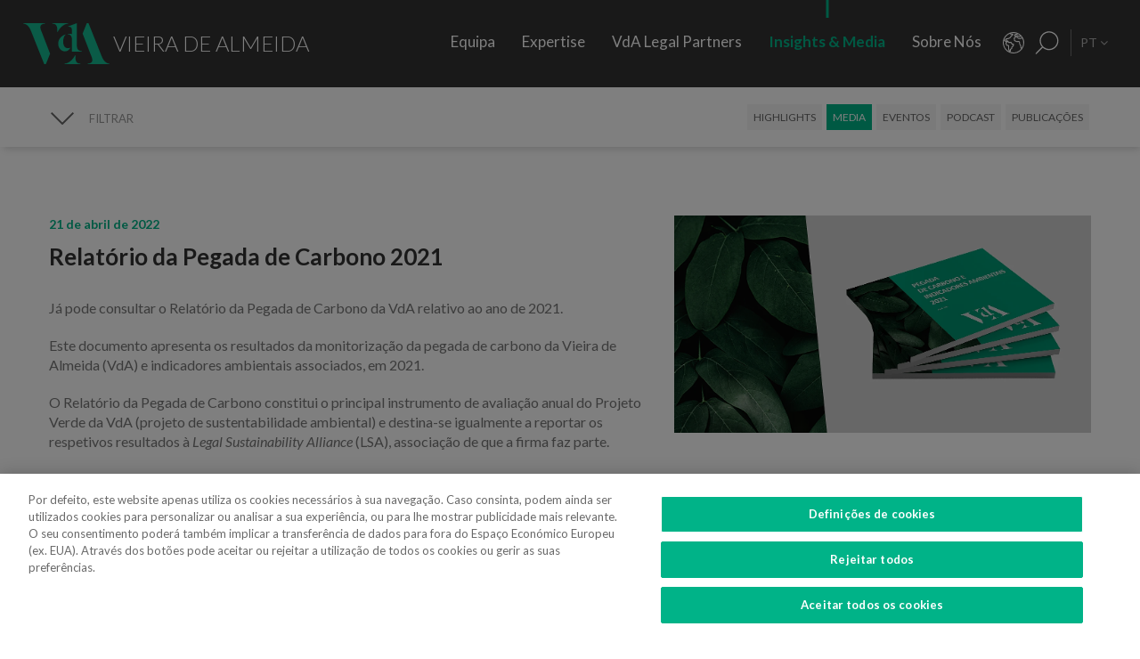

--- FILE ---
content_type: text/html; charset=utf-8
request_url: https://www.vda.pt/pt/media/pro-bono/relatorio-da-pegada-de-carbono-2021/24801/
body_size: 25799
content:
<!DOCTYPE html>
<html xmlns="http://www.w3.org/1999/xhtml" xmlns:og="http://opengraphprotocol.org/schema/" xmlns:fb="http://www.facebook.com/2008/fbml" version="XHTML+RDFa 1.0" xml:lang="pt" isolang="pt-PT" lang="pt">
<head>
    <meta http-equiv="Content-Type" content="text/html; charset=utf-8" lang="pt-PT">
<title>Relat&#xF3;rio da Pegada de Carbono 2021 - Pro Bono - Media - Insights &amp; Media - VdA - Vieira de Almeida, Sociedade de Advogados</title>
<meta http-equiv="title" content="Relat&#xF3;rio da Pegada de Carbono 2021 - Pro Bono - Media - Insights &amp; Media - VdA - Vieira de Almeida, Sociedade de Advogados">
<meta name="description" content="J&#xE1; pode consultar o Relat&#xF3;rio da Pegada de Carbono da VdA relativo ao ano de 2021. Este documento apresenta os resultados da monitoriza&#xE7;&#xE3;o da pegada de carbono da Vieira de Almeida (VdA) e ind...">
<meta name="keywords" content="Relat&#xF3;rio da Pegada de Carbono 2021, , Insights &amp; Media, Media, Pro Bono, vieira de Almeida, vda, direito, advogados, advogado, escrit&#xF3;rio de advocacia, consultoria, consultores, direito internacional, consultoria jur&#xED;dica, sociedade de advogados, sociedade advogados, porto, lisboa, portugal, algarve, portugal, angola, mo&#xE7;ambique, brasil, lei, leis, juridico, jur&#xED;dico, juridica, legal, associados, sociedade top, legal 500 portugal, iflr portugal, chambers Europe award Portugal, best lawyers Portugal, international tax review Portugal, Banc&#xE1;rio &amp; Financeiro, Con...">
<meta name="copyright" content="Copyright 2018 - 2026 &#xA9; VdA - Vieira de Almeida, Sociedade de Advogados. Created by Softway.">
<meta name="language" content="pt">
<meta name="viewport" content="width=device-width, initial-scale=1.0, maximum-scale=5">
<meta name="format-detection" content="telephone=no">
<meta http-equiv="X-UA-Compatible" content="IE=edge">
<meta name="theme-color" content="#ffffff">
<meta property="og:title" content="Relat&#xF3;rio da Pegada de Carbono 2021 - Pro Bono - Media - Insights &amp; Media - VdA - Vieira de Almeida, Sociedade de Advogados">
<meta property="og:site_name" content="VdA - Vieira de Almeida, Sociedade de Advogados">
<meta property="og:image" content="https://www.vda.pt/xms/img/1200x630/97df1/emM9VCZxPTkwJmY9anBnJmZsdHJbXT11c20/L08zbS8tME0zWnJTbS9tTTdTczR5ejVzU3M0eXpRczR5NHkveXFzdlMtTVovNHk0NC9najdNS01abXNTc3dEU0o3am0vbFNGWjdqbk1qc05TclotWnNmU24tU3M0eTR6czFhTTdTMXR6dGtKcg.jpg">
<meta property="og:image:width" content="1200">
<meta property="og:image:height" content="630">
<meta property="og:url" content="https://www.vda.pt/pt/media/pro-bono/relatorio-da-pegada-de-carbono-2021/24801/">
<meta property="og:type" content="website">
<meta property="og:description" content="J&#xE1; pode consultar o Relat&#xF3;rio da Pegada de Carbono da VdA relativo ao ano de 2021. Este documento apresenta os resultados da monitoriza&#xE7;&#xE3;o da pegada de carbono da Vieira de Almeida (VdA) e ind...">
<link rel="apple-touch-icon" sizes="120x120" href="/apple-touch-icon.png">
<link rel="icon" type="image/png" href="/favicon-32x32.png" sizes="32x32">
<link rel="icon" type="image/png" href="/favicon-16x16.png" sizes="16x16">
<link rel="manifest" href="/site.webmanifest">
<link rel="mask-icon" href="/safari-pinned-tab.svg" color="#5bbad5">
<meta name="msapplication-TileColor" content="#5bbad5">
<link rel="shortcut icon" type="image/x-icon" href="/favicon.ico">
<link rel="image_src" href="https://www.vda.pt/xms/img/1200x630/97df1/emM9VCZxPTkwJmY9anBnJmZsdHJbXT11c20/L08zbS8tME0zWnJTbS9tTTdTczR5ejVzU3M0eXpRczR5NHkveXFzdlMtTVovNHk0NC9najdNS01abXNTc3dEU0o3am0vbFNGWjdqbk1qc05TclotWnNmU24tU3M0eTR6czFhTTdTMXR6dGtKcg.jpg">
<link rel="canonical" href="https://www.vda.pt/pt/media/pro-bono/relatorio-da-pegada-de-carbono-2021/24801/">
<link rel="alternate" hreflang="pt" href="https://www.vda.pt/pt/media/pro-bono/relatorio-da-pegada-de-carbono-2021/24801/">
<link rel="alternate" hreflang="en" href="https://www.vda.pt/en/media/pro-bono/2021-carbon-footprint-report/24801/">
<link rel="alternate" hreflang="fr" href="https://www.vda.pt/fr/medias/pro-bono/rapport-sur-lempreinte-carbone-2021/24801/">

<!-- styles -->
<link rel="stylesheet" href="/assets/css/vendor.css?6606c4ec0ad388e371806cc95ce9999b8f851f60"/>
<link rel="stylesheet" href="/assets/css/main.css?6606c4ec0ad388e371806cc95ce9999b8f851f60"/>

<!-- Fonts -->
<link href="https://fonts.googleapis.com/css?family=Lato:300,400,400i,700" rel="stylesheet">

<script type="text/javascript">
    var sw_lang = 'PT';
</script>

<!-- Google Tag Manager Head -->
<!-- Google Tag Manager -->
<script>(function(w,d,s,l,i){w[l]=w[l]||[];w[l].push({'gtm.start':
            new Date().getTime(),event:'gtm.js'});var f=d.getElementsByTagName(s)[0],
        j=d.createElement(s),dl=l!='dataLayer'?'&l='+l:'';j.async=true;j.src=
        'https://www.googletagmanager.com/gtm.js?id='+i+dl;f.parentNode.insertBefore(j,f);
    })(window,document,'script','dataLayer','GTM-N6WXBKN');</script>
<!-- End Google Tag Manager -->
</head>

<body class="" data-menu="news_probono_detail" >

<!-- Google Tag Manager (noscript) -->
<noscript><iframe src="https://www.googletagmanager.com/ns.html?id=GTM-N6WXBKN"
                  height="0" width="0" style="display:none;visibility:hidden"></iframe></noscript>
<!-- End Google Tag Manager (noscript) -->



<div id="fw-main" class="">

        <header>
    <div class="navbar-fixed"></div>

    <div class="full-menu hidden-md hidden-lg">
        <div class="full-menu-container container-fixheight">

            <div class="row no-gutter">
                <div class="col-lg-12 col-md-12 col-sm-12 col-ms-12 col-xs-12">
                    <div class="full-main-menu fixheight">
                        <ul>
                            <li class=""><a href="/pt/equipa/">Equipa</a></li>
                            <li class=""><a href="/pt/expertise/">Expertise</a></li>
                            <li class=""><a href="/pt/vda-legal-partners/">VdA Legal Partners</a></li>
                            <li class="active"><a href="/pt/insights/">Insights & Media</a></li>
                            <li class=""><a href="/pt/sobre-nos/">Sobre Nós</a></li>
                            <li class=""><a href="/pt/contactos/">Contactos</a></li>
                            <li class=""><a href="/pt/junte-se-a-nos/">Junte-se a Nós</a></li>
                        </ul>
                    </div>
                </div>
            </div>

        </div>
        <div class="full-menu-highlights">
            <div class="">
                <div class="row">

                                            <div class="col-sm-4">
                            <a  href="https://www.fundacaovva.org/" target="_blank" data-sw-gtm-track="" data-sw-gtm-category="link" data-sw-gtm-action="click_link" data-sw-gtm-label="https://www.fundacaovva.org/|&#x2F;pt&#x2F;media&#x2F;pro-bono&#x2F;relatorio-da-pegada-de-carbono-2021&#x2F;24801&#x2F;" class="thumbnail thumbnail-navbar">                            <div class="row no-gutter">

                                                                    <div class="col-md-3 hidden-sm">
                                        <div class="thumbnail-photo" style="background-image: url('https://www.vda.pt/xms/img/400x/7c154/cT05MCZmPXdlYnAmZmx0cltdPXVzbQ/L08zbS8tME0zWnJTbS9tTTdTczR5ejVzU3M0eXpRczR5NHkveXlzZWozUy9wM1pyU0ptc1JqM1MveXpzVHVKLVpLWmpzRFptS2pzRE1TTW5acy1Tc1pGM1NNLVpzVGpqN1NudHp0ZGty.webp');;"></div>
                                    </div>
                                
                                <div class="col-md-9">
                                    <div class="caption">
                                        <div class="logo-nav">
                                            <div class="brand brand-vva"></div>
                                        </div>
                                        <p>Educar para a cidadania</p>

                                        
                                    </div>
                                </div>
                            </div>
                            </a>                        </div>
                                            <div class="col-sm-4">
                            <a  href="http://www.vdacademia.pt/pt/" target="_blank" data-sw-gtm-track="" data-sw-gtm-category="link" data-sw-gtm-action="click_link" data-sw-gtm-label="http://www.vdacademia.pt/pt/|&#x2F;pt&#x2F;media&#x2F;pro-bono&#x2F;relatorio-da-pegada-de-carbono-2021&#x2F;24801&#x2F;" class="thumbnail thumbnail-navbar">                            <div class="row no-gutter">

                                                                    <div class="col-md-3 hidden-sm">
                                        <div class="thumbnail-photo" style="background-image: url('https://www.vda.pt/xms/img/400x/c7a8e/cT05MCZmPXdlYnAmZmx0cltdPXVzbQ/L08zbS8tME0zWnJTbS9tTTdTczR5ejVzU3M0eXpRczR5NHkveXlzZWozUy9wM1pyU0ptc1JqM1MveTRzRC1ac1pLWi1TM01ac1RqajdTbnR6dGRrcg.webp');;"></div>
                                    </div>
                                
                                <div class="col-md-9">
                                    <div class="caption">
                                        <div class="logo-nav">
                                            <div class="brand brand-academia"></div>
                                        </div>
                                        <p>Promover a excel&ecirc;ncia, premiar o m&eacute;rito</p>

                                        
                                    </div>
                                </div>
                            </div>
                            </a>                        </div>
                                            <div class="col-sm-4">
                            <a  href="http://www.vdalumni.com/pt/" target="_blank" data-sw-gtm-track="" data-sw-gtm-category="link" data-sw-gtm-action="click_link" data-sw-gtm-label="http://www.vdalumni.com/pt/|&#x2F;pt&#x2F;media&#x2F;pro-bono&#x2F;relatorio-da-pegada-de-carbono-2021&#x2F;24801&#x2F;" class="thumbnail thumbnail-navbar">                            <div class="row no-gutter">

                                                                    <div class="col-md-3 hidden-sm">
                                        <div class="thumbnail-photo" style="background-image: url('https://www.vda.pt/xms/img/400x/029bd/cT05MCZmPXdlYnAmZmx0cltdPXVzbQ/L08zbS8tME0zWnJTbS9tTTdTczR5ejVzU3M0eXpRczR5NHkveXlzZWozUy9wM1pyU0ptc1JqM1MveW9zRC1ac1pGdTNKTXNUamo3U250enRka3I.webp');;"></div>
                                    </div>
                                
                                <div class="col-md-9">
                                    <div class="caption">
                                        <div class="logo-nav">
                                            <div class="brand brand-alumni"></div>
                                        </div>
                                        <p>Mantemo-nos pr&oacute;ximos</p>

                                        
                                    </div>
                                </div>
                            </div>
                            </a>                        </div>
                    
                </div>
            </div>

        </div>
    </div>

    <nav class="navbar navbar-fixed-top">

        <div class="dropdown-hitarea">
                        <div class="dropdown-container" id="dropdown-people">
    <div class="dropdown-content">

        <div class="search-form container-fixheight">

            <div class="row search-page-top">
                <div class="col-sm-4">
                    <div class="fixheight dropdown-border-right">
                        <div class="content-dropdown">
                            <h4>+330 advogados numa equipa de <strong>550 profissionais</strong> presente em <strong>8 jurisdi&ccedil;&otilde;es</strong></h4>
                        </div>
                    </div>
                </div>
                <div class="col-sm-4">
                    <div class="fixheight">
                        <div class="content-dropdown">

                            <div class="search-form-page-top">
                                <h4 class="dropdown-title uppercase">Procurar</h4>

                                <div class="form-group input-search">

                                    <select class="form-control selectautocomplete" id="dropdown-select-team" data-selectautocomplete="search-by-team" data-default-text="Nome">
                                        <option value="">Nome</option>

                                        <optgroup label="">
                                                                                            <option value="27771" data-param-cargo="Sócio Internacional*">Ant&oacute;nio Caxito Marques</option>
                                                                                            <option value="27770" data-param-cargo="Sócio Internacional*">Jo&atilde;o Manuel Louren&ccedil;o</option>
                                                                                            <option value="27716" data-param-cargo="Sócia Internacional*">Raquel Louren&ccedil;o</option>
                                                                                            <option value="27712" data-param-cargo="Sócia Internacional*">Djamila Pinto de Andrade</option>
                                                                                            <option value="27713" data-param-cargo="Head of Office | Angola">Emanuela Vunge</option>
                                                                                            <option value="27315" data-param-cargo="Sócio Internacional*">Ant&oacute;nio Penelas</option>
                                                                                            <option value="221" data-param-cargo="Sócia">Teresa Empis Falc&atilde;o</option>
                                                                                            <option value="8992" data-param-cargo="Sócio">Am&eacute;rico Oliveira Fragoso</option>
                                                                                            <option value="177" data-param-cargo="Sócia">Benedita Gon&ccedil;alves</option>
                                                                                            <option value="27299" data-param-cargo="Head of Office | Brasil">Fernando Prado Ferreira</option>
                                                                                            <option value="103" data-param-cargo="Sócia">Francisca Paulouro</option>
                                                                                            <option value="26389" data-param-cargo="Head of Office | Moçambique">Guilherme Daniel</option>
                                                                                            <option value="24377" data-param-cargo="Sócia">Assun&ccedil;&atilde;o Cristas</option>
                                                                                            <option value="82" data-param-cargo="Sócio">Ant&oacute;nio de Magalh&atilde;es Cardoso</option>
                                                                                            <option value="69" data-param-cargo="Sócio">Tiago Marreiros Moreira</option>
                                                                                            <option value="181" data-param-cargo="Sócio">Francisco Cabral Matos</option>
                                                                                            <option value="11778" data-param-cargo="Sócio">Miguel Marques dos Santos</option>
                                                                                            <option value="183" data-param-cargo="Sócio">Jo&atilde;o Riscado Rapoula</option>
                                                                                            <option value="12354" data-param-cargo="Sócia">Lisa Ventura Lopes</option>
                                                                                            <option value="8078" data-param-cargo="Sócia">Marta Alves Vieira</option>
                                                                                            <option value="24033" data-param-cargo="Sócio">Manuel Cavaleiro Brand&atilde;o</option>
                                                                                            <option value="93" data-param-cargo="Sócio">Paulo Pinheiro</option>
                                                                                            <option value="8771" data-param-cargo="Sócio">Andr&eacute; Gaspar Martins</option>
                                                                                            <option value="79" data-param-cargo="Sócia">Ana Marta Castro</option>
                                                                                            <option value="94" data-param-cargo="Sócio">Pedro Ferreirinha</option>
                                                                                            <option value="91" data-param-cargo="Sócio">Manuel Prot&aacute;sio</option>
                                                                                            <option value="87" data-param-cargo="Senior Partner">Jo&atilde;o Vieira de Almeida</option>
                                                                                            <option value="10550" data-param-cargo="Sócio">Paulo Trindade Costa</option>
                                                                                            <option value="99" data-param-cargo="Sócia">Cl&aacute;udia Cruz Almeida</option>
                                                                                            <option value="8964" data-param-cargo="Sócio">Jorge Bleck</option>
                                                                                            <option value="227" data-param-cargo="Sócio">Jo&atilde;o Soares Franco</option>
                                                                                            <option value="67" data-param-cargo="Sócio">Paulo Olavo Cunha</option>
                                                                                            <option value="92" data-param-cargo="Sócio">Frederico Gon&ccedil;alves Pereira</option>
                                                                                            <option value="9110" data-param-cargo="Sócia">Carla Gon&ccedil;alves Borges </option>
                                                                                            <option value="25903" data-param-cargo="Sócia">Mariana Fran&ccedil;a Gouveia</option>
                                                                                            <option value="132" data-param-cargo="Managing Partner">Paula Gomes Freire</option>
                                                                                            <option value="90" data-param-cargo="Sócio">Pedro Cassiano Santos</option>
                                                                                            <option value="11554" data-param-cargo="Sócio">Pedro Corr&ecirc;a de Oliveira</option>
                                                                                            <option value="24036" data-param-cargo="Sócio">Jo&atilde;o Velez de Lima</option>
                                                                                            <option value="84" data-param-cargo="Sócia">Benedita Aires</option>
                                                                                            <option value="7480" data-param-cargo="Sócio">Carlos Couto</option>
                                                                                            <option value="140" data-param-cargo="Sócio">Rodrigo Esteves de Oliveira</option>
                                                                                            <option value="85" data-param-cargo="Sócio Fundador">Vasco Vieira de Almeida</option>
                                                                                            <option value="77" data-param-cargo="Sócia">Ana Lu&iacute;s de Sousa</option>
                                                                                            <option value="9109" data-param-cargo="Sócio">Miguel Pinto Cardoso</option>
                                                                                            <option value="98" data-param-cargo="Sócia">Catarina Pinto Correia</option>
                                                                                            <option value="24504" data-param-cargo="Sócio">Francisco S&aacute; Carneiro</option>
                                                                                            <option value="72" data-param-cargo="Sócia">Helena Vaz Pinto</option>
                                                                                            <option value="12382" data-param-cargo="Sócia">Maria Cunha Matos</option>
                                                                                            <option value="24034" data-param-cargo="Sócia">Maria da Concei&ccedil;&atilde;o Caba&ccedil;os</option>
                                                                                            <option value="152" data-param-cargo="Sócia">Sofia Bobone</option>
                                                                                            <option value="107" data-param-cargo="Sócio">Hugo Moredo Santos</option>
                                                                                            <option value="248" data-param-cargo="Sócia">Isabel Gi&atilde;o de Andrade</option>
                                                                                            <option value="10548" data-param-cargo="Sócio">Jo&atilde;o Afonso Fialho</option>
                                                                                            <option value="10561" data-param-cargo="Sócio">Jos&eacute; Miguel Oliveira</option>
                                                                                            <option value="114" data-param-cargo="Sócio">Joaquim Pedro Lampreia</option>
                                                                                            <option value="24035" data-param-cargo="Sócio">Miguel C. Reis</option>
                                                                                            <option value="7520" data-param-cargo="Sócio">Jos&eacute; Pedro Fazenda Martins</option>
                                                                                            <option value="121" data-param-cargo="Sócia">Magda Cocco</option>
                                                                                            <option value="95" data-param-cargo="Sócio">Fernando Resina da Silva</option>
                                                                                            <option value="89" data-param-cargo="Sócia">Margarida Couto</option>
                                                                                            <option value="163" data-param-cargo="Sócia">In&ecirc;s Antas de Barros</option>
                                                                                            <option value="165" data-param-cargo="Sócio">Tiago Bessa</option>
                                                                                            <option value="136" data-param-cargo="Sócio">Ricardo Bordalo Junqueiro</option>
                                                                                            <option value="88" data-param-cargo="Sócio">Nuno Ruiz</option>
                                                                                            <option value="133" data-param-cargo="Sócio">Paulo de Barros Baptista</option>
                                                                                            <option value="11485" data-param-cargo="Sócio">Pedro Pereira Coutinho</option>
                                                                                            <option value="10551" data-param-cargo="Sócio">Raul Mota Cerveira</option>
                                                                                            <option value="135" data-param-cargo="Sócio">Pedro Sim&otilde;es Coelho</option>
                                                                                            <option value="142" data-param-cargo="Sócia">Sofia Ribeiro Branco</option>
                                                                                            <option value="271" data-param-cargo="Sócia">Joana Bernardo</option>
                                                                                            <option value="176" data-param-cargo="Sócio">Tiago Correia Moreira</option>
                                                                                            <option value="96" data-param-cargo="Sócia">Vanda Casc&atilde;o</option>
                                                                                            <option value="26722" data-param-cargo="Of Counsel">Ana Perestrelo de Oliveira </option>
                                                                                            <option value="25247" data-param-cargo="Of Counsel">Miguel Ventura</option>
                                                                                            <option value="54" data-param-cargo="Of Counsel">Orlando Vogler Guin&eacute;</option>
                                                                                            <option value="141" data-param-cargo="Of Counsel">Sofia Barata</option>
                                                                                            <option value="24802" data-param-cargo="Diretora de Talento">Susana Miranda</option>
                                                                                            <option value="267" data-param-cargo="Diretor VdA Legal Partners">Jo&atilde;o Mayer Moreira</option>
                                                                                            <option value="20227" data-param-cargo="Diretora de Negócio & Conhecimento">Margarida Sarago&ccedil;a</option>
                                                                                            <option value="127" data-param-cargo="Diretora de Corporate Affairs">Matilde Horta e Costa</option>
                                                                                            <option value="20228" data-param-cargo="Diretor Financeiro">Pedro Pinto Coelho</option>
                                                                                            <option value="20235" data-param-cargo="Diretor de Tecnologia">Rui Alves</option>
                                                                                            <option value="100" data-param-cargo="Senior Counsel">Concei&ccedil;&atilde;o Gamito</option>
                                                                                            <option value="139" data-param-cargo="Senior Counsel">Rita Marques</option>
                                                                                            <option value="10572" data-param-cargo="Senior Counsel">Susana Almeida Brand&atilde;o</option>
                                                                                            <option value="144" data-param-cargo="Senior Counsel">Teresa Pit&ocirc;rra</option>
                                                                                            <option value="20232" data-param-cargo="Consultora Sénior">Alexandra Justo</option>
                                                                                            <option value="73" data-param-cargo="General Counsel">Alexandra Resina da Silva</option>
                                                                                            <option value="28079" data-param-cargo="Consultora Júnior">Aline Louren&ccedil;o</option>
                                                                                            <option value="21320" data-param-cargo="Associada">Ana Azevedo Pinto</option>
                                                                                            <option value="75" data-param-cargo="Consultora Principal">Ana Falc&atilde;o Afonso</option>
                                                                                            <option value="26229" data-param-cargo="Associada Coordenadora e Pro Bono Manager">Ana Festas Henriques</option>
                                                                                            <option value="11630" data-param-cargo="Associada Sénior">Ana Isabel Lopes</option>
                                                                                            <option value="26682" data-param-cargo="Associado Coordenador">Andr&eacute; Marques Piteira</option>
                                                                                            <option value="26057" data-param-cargo="Associada">Andreia Mendes Marouvo</option>
                                                                                            <option value="23236" data-param-cargo="Associada Sénior">Andreia Oliveira Ferreira </option>
                                                                                            <option value="21323" data-param-cargo="Associada">Andreia Vidal Tam</option>
                                                                                            <option value="26066" data-param-cargo="Associado">Ant&oacute;nio Aguiar Cort&ecirc;s</option>
                                                                                            <option value="21315" data-param-cargo="Associado">Ant&oacute;nio Santos e Silva</option>
                                                                                            <option value="12429" data-param-cargo="Associado Sénior">Artur de Bragan&ccedil;a Teixeira</option>
                                                                                            <option value="26463" data-param-cargo="Associada">Beatriz Bai&atilde;o do Nascimento</option>
                                                                                            <option value="26790" data-param-cargo="Associada">Beatriz Dias </option>
                                                                                            <option value="21336" data-param-cargo="Associada Sénior">Beatriz Duarte Santos</option>
                                                                                            <option value="26067" data-param-cargo="Associada">Beatriz Neto</option>
                                                                                            <option value="12430" data-param-cargo="Associada Sénior">Beatriz Pereira da Silva</option>
                                                                                            <option value="26075" data-param-cargo="Associada">Beatriz Queiroga Pereira</option>
                                                                                            <option value="26072" data-param-cargo="Associada">Beatriz Velez Nunes</option>
                                                                                            <option value="25086" data-param-cargo="Associado">Bernardo Borges de Almeida</option>
                                                                                            <option value="26055" data-param-cargo="Associado">Bernardo N&uacute;ncio</option>
                                                                                            <option value="25930" data-param-cargo="Associada Sénior">Betyna Jaques</option>
                                                                                            <option value="24968" data-param-cargo="Associado Sénior">Bruno de Z&ecirc;zere Barradas </option>
                                                                                            <option value="23873" data-param-cargo="Associada">Caetana Pinto Basto</option>
                                                                                            <option value="26026" data-param-cargo="Associado">Caio de Mello Ferreira</option>
                                                                                            <option value="11271" data-param-cargo="Associada Sénior">Carolina Cordeiro dos Santos</option>
                                                                                            <option value="26059" data-param-cargo="Associada">Carolina Telles Ferreira</option>
                                                                                            <option value="12570" data-param-cargo="Associada">Carolina Tita Maur&iacute;cio</option>
                                                                                            <option value="20370" data-param-cargo="Associada Sénior">Carolina Vaza</option>
                                                                                            <option value="10571" data-param-cargo="Associada Coordenadora">Catarina Carvalho Cunha</option>
                                                                                            <option value="11086" data-param-cargo="Associada Coordenadora">Catarina Coimbra</option>
                                                                                            <option value="23992" data-param-cargo="Associada">Catarina Salgado e Castro</option>
                                                                                            <option value="25203" data-param-cargo="Associado">Chen Chen</option>
                                                                                            <option value="7405" data-param-cargo="Associada Coordenadora">Cl&aacute;udia Coutinho da Costa </option>
                                                                                            <option value="26076" data-param-cargo="Associada">Constan&ccedil;a Figueiredo Videira</option>
                                                                                            <option value="9344" data-param-cargo="Associada Coordenadora">Cristina Melo Miranda</option>
                                                                                            <option value="23910" data-param-cargo="Associado Coordenador">Daniel Bettega Proen&ccedil;a de Carvalho </option>
                                                                                            <option value="11400" data-param-cargo="Associado Coordenador">David Paula</option>
                                                                                            <option value="26058" data-param-cargo="Associado">Diogo Gambini Neves</option>
                                                                                            <option value="21379" data-param-cargo="Associado Sénior">Domingos Freire de Andrade</option>
                                                                                            <option value="26086" data-param-cargo="Associada">Eduarda Pereira In&aacute;cio</option>
                                                                                            <option value="22424" data-param-cargo="Associado">Eduardo Moita</option>
                                                                                            <option value="20362" data-param-cargo="Associada">Filipa Baeta</option>
                                                                                            <option value="11447" data-param-cargo="Senior Counsel">Filipe de Vasconcelos Fernandes</option>
                                                                                            <option value="11431" data-param-cargo="Associada Sénior">Francisca C&eacute;sar Machado</option>
                                                                                            <option value="25494" data-param-cargo="Associada Sénior">Francisca de Landerset </option>
                                                                                            <option value="8245" data-param-cargo="Associado Sénior">Francisco Mendon&ccedil;a e Moura</option>
                                                                                            <option value="21554" data-param-cargo="Associado Sénior">Francisco Salvador Barradas</option>
                                                                                            <option value="28092" data-param-cargo="Consultor Principal">Francisco Silva Santos</option>
                                                                                            <option value="22426" data-param-cargo="Associado">Francisco Sousa-Pinto</option>
                                                                                            <option value="23880" data-param-cargo="Associado">Gon&ccedil;alo Mesquita Ferreira</option>
                                                                                            <option value="25160" data-param-cargo="Associado">Gon&ccedil;alo Pacheco Vilela</option>
                                                                                            <option value="27491" data-param-cargo="Associado Sénior">Gon&ccedil;alo Teixeira da Silva</option>
                                                                                            <option value="24257" data-param-cargo="International Adviser">Gon&ccedil;alo Versos Rold&atilde;o </option>
                                                                                            <option value="25172" data-param-cargo="Associado">Guilherme Oliveira e Costa </option>
                                                                                            <option value="164" data-param-cargo="Consultora Principal">Helena Correia Mendon&ccedil;a</option>
                                                                                            <option value="20337" data-param-cargo="Associada">Helena Manoel Viana</option>
                                                                                            <option value="21316" data-param-cargo="Associado">Henrique Ferreirinha Baptista</option>
                                                                                            <option value="25173" data-param-cargo="Associado Sénior">Hugo Leonardo </option>
                                                                                            <option value="20701" data-param-cargo="Senior International Adviser">Iakovina Kindylidi</option>
                                                                                            <option value="25982" data-param-cargo="Associado Sénior">I&ntilde;aki Carrera</option>
                                                                                            <option value="25175" data-param-cargo="Associada">In&ecirc;s Cavaco </option>
                                                                                            <option value="23882" data-param-cargo="Associada">In&ecirc;s Correia</option>
                                                                                            <option value="21319" data-param-cargo="Associada">In&ecirc;s Freire da Veiga</option>
                                                                                            <option value="26062" data-param-cargo="Associada">In&ecirc;s Machado Godinho</option>
                                                                                            <option value="27180" data-param-cargo="Associada Coordenadora">In&ecirc;s Maltez Fernandes</option>
                                                                                            <option value="21327" data-param-cargo="Associada">In&ecirc;s Melo</option>
                                                                                            <option value="25782" data-param-cargo="Associada">In&ecirc;s Morgado Mada&iacute;l</option>
                                                                                            <option value="188" data-param-cargo="Associada Coordenadora">In&ecirc;s Perestrello</option>
                                                                                            <option value="8761" data-param-cargo="Associada Coordenadora">In&ecirc;s Sotto Mayor</option>
                                                                                            <option value="20343" data-param-cargo="Associada Sénior">In&ecirc;s Villar</option>
                                                                                            <option value="20263" data-param-cargo="Associada Sénior">Joana Campos e Matos</option>
                                                                                            <option value="21103" data-param-cargo="Coordenadora de Knowledge Management">Joana Mascarenhas</option>
                                                                                            <option value="184" data-param-cargo="Associada Coordenadora">Joana Neves</option>
                                                                                            <option value="10588" data-param-cargo="Consultora Principal">Joana Pacheco</option>
                                                                                            <option value="26385" data-param-cargo="Associada Sénior">Joana Pratas Lu&iacute;s </option>
                                                                                            <option value="12579" data-param-cargo="Associada Sénior">Joana Reis Barata</option>
                                                                                            <option value="26051" data-param-cargo="Associada">Joana Santos</option>
                                                                                            <option value="20531" data-param-cargo="Associada Coordenadora">Joana Sequeira</option>
                                                                                            <option value="264" data-param-cargo="Associada Coordenadora">Joana Silva Leal</option>
                                                                                            <option value="11439" data-param-cargo="Associado Sénior">Jo&atilde;o de Ara&uacute;jo Ferraz</option>
                                                                                            <option value="25136" data-param-cargo="Associado">Jo&atilde;o Maria Oliveira</option>
                                                                                            <option value="27691" data-param-cargo="Associado">Jorge Maria Montenegro</option>
                                                                                            <option value="232" data-param-cargo="Associado Coordenador">Jos&eacute; Fernando Barata</option>
                                                                                            <option value="25147" data-param-cargo="Associado">Jos&eacute; Maria Vilela</option>
                                                                                            <option value="26150" data-param-cargo="Associado Sénior">Jos&eacute; M&aacute;rio Barreto</option>
                                                                                            <option value="25369" data-param-cargo="Associado Sénior">Jos&eacute; Miguel Carracho</option>
                                                                                            <option value="23149" data-param-cargo="Associado Sénior">Jos&eacute; Miguel Vitorino </option>
                                                                                            <option value="24340" data-param-cargo="Associado Sénior">J&uacute;lio Ven&acirc;ncio </option>
                                                                                            <option value="20969" data-param-cargo="International Adviser">Laura Sarmento</option>
                                                                                            <option value="25152" data-param-cargo="Consultora">Leonor Melo Ribeiro</option>
                                                                                            <option value="27220" data-param-cargo="International Adviser">Lu&iacute;sa Moreira</option>
                                                                                            <option value="27099" data-param-cargo="Associada Sénior">Lu&iacute;sa Rebelo Cima</option>
                                                                                            <option value="23508" data-param-cargo="Associada">Madalena Cid Gon&ccedil;alves </option>
                                                                                            <option value="20339" data-param-cargo="Associada">Madalena Reynolds</option>
                                                                                            <option value="27880" data-param-cargo="Associada">Mafalda Est&aacute;cio</option>
                                                                                            <option value="26551" data-param-cargo="Associada Coordenadora">Mafalda Rodrigues Branco</option>
                                                                                            <option value="9380" data-param-cargo="Associado Coordenador">Marco Caldeira</option>
                                                                                            <option value="25157" data-param-cargo="Associada">Margarida Bello Dias</option>
                                                                                            <option value="22525" data-param-cargo="Associada">Margarida Campelo</option>
                                                                                            <option value="12859" data-param-cargo="Associada Sénior">Margarida Figueiredo Barreto</option>
                                                                                            <option value="28254" data-param-cargo="Associada">Margarida Vidal Sampaio</option>
                                                                                            <option value="25246" data-param-cargo="Associada">Maria Afra </option>
                                                                                            <option value="10573" data-param-cargo="Consultora Principal">Maria Ara&uacute;jo</option>
                                                                                            <option value="27825" data-param-cargo="Associada">Maria Beatriz Camoez Tac&atilde;o</option>
                                                                                            <option value="8703" data-param-cargo="Associada Coordenadora">Maria Carrilho</option>
                                                                                            <option value="276" data-param-cargo="Associada Coordenadora">Maria de Lurdes Gon&ccedil;alves</option>
                                                                                            <option value="23887" data-param-cargo="Associada">Maria do Carmo Mota</option>
                                                                                            <option value="12152" data-param-cargo="Associada Coordenadora">Maria Leonor Piconez</option>
                                                                                            <option value="22422" data-param-cargo="Associada">Maria Sales Lu&iacute;s</option>
                                                                                            <option value="22405" data-param-cargo="Associada">Maria Stock da Cunha</option>
                                                                                            <option value="25144" data-param-cargo="Associada">Mariana Pinto Monteiro </option>
                                                                                            <option value="26787" data-param-cargo="Associada">Mariana Portela</option>
                                                                                            <option value="25146" data-param-cargo="Associada">Mariana Vicente</option>
                                                                                            <option value="12767" data-param-cargo="Associada Sénior">Marina Costa Cabral</option>
                                                                                            <option value="26783" data-param-cargo="International Adviser">Marizeth Vicente</option>
                                                                                            <option value="27221" data-param-cargo="Associada">Marta Gomes Rosa</option>
                                                                                            <option value="126" data-param-cargo="Head of Knowledge Integration">Marta Magalh&atilde;es Cardoso</option>
                                                                                            <option value="23875" data-param-cargo="Associada">Marta Maia </option>
                                                                                            <option value="23883" data-param-cargo="Associada">Marta Pita da Silva</option>
                                                                                            <option value="21317" data-param-cargo="Associada Sénior">Marta Stock da Cunha</option>
                                                                                            <option value="20320" data-param-cargo="Associado Sénior">Martim van Zeller Bettencourt</option>
                                                                                            <option value="10272" data-param-cargo="Associada Coordenadora">Matilde L&iacute;bano Monteiro</option>
                                                                                            <option value="27700" data-param-cargo="Associada">Matilde Silveira Rodrigues</option>
                                                                                            <option value="24039" data-param-cargo="Associado Coordenador">Miguel Gonzalez Amado</option>
                                                                                            <option value="11402" data-param-cargo="Associado Sénior">Miguel Louren&ccedil;o e Silva</option>
                                                                                            <option value="20294" data-param-cargo="Coordenadora de Qualidade & Inovação">Muriel Faden da Silva</option>
                                                                                            <option value="23868" data-param-cargo="Associada">Nadine Gomes</option>
                                                                                            <option value="24969" data-param-cargo="Consultora">Natalia Fedorova </option>
                                                                                            <option value="22420" data-param-cargo="Associada">N&iacute;dia Rebelo</option>
                                                                                            <option value="26056" data-param-cargo="Associado">Nuno Brochado de Agarez</option>
                                                                                            <option value="25158" data-param-cargo="Associada">Patr&iacute;cia Branco Panta</option>
                                                                                            <option value="24980" data-param-cargo="Associada">Patr&iacute;cia Lemos Peixoto </option>
                                                                                            <option value="23845" data-param-cargo="Associada">Patr&iacute;cia Nunes Mesquita </option>
                                                                                            <option value="25128" data-param-cargo="Associado">Paulo de Botton</option>
                                                                                            <option value="26071" data-param-cargo="Associado">Pedro Brinkmann Cardoso</option>
                                                                                            <option value="21383" data-param-cargo="Associado">Pedro da Palma Gon&ccedil;alves</option>
                                                                                            <option value="23923" data-param-cargo="Associado Coordenador">Pedro Duarte Batista </option>
                                                                                            <option value="24042" data-param-cargo="Consultor Principal">Pedro Ferreira de Sousa</option>
                                                                                            <option value="8835" data-param-cargo="Associado Coordenador">Pedro Fontes</option>
                                                                                            <option value="10725" data-param-cargo="Associado Coordenador">Pedro Morais Vaz</option>
                                                                                            <option value="7410" data-param-cargo="Associado Coordenador">Pedro Pires Fernandes</option>
                                                                                            <option value="20971" data-param-cargo="Associada Sénior">Philippa Soares Franco</option>
                                                                                            <option value="11403" data-param-cargo="Associada Sénior">Raquel Fraz&atilde;o Vaz</option>
                                                                                            <option value="8956" data-param-cargo="Consultor Principal">Ricardo Filipe Costa</option>
                                                                                            <option value="27900" data-param-cargo="Associada">Rita Bastos Ramalho</option>
                                                                                            <option value="23879" data-param-cargo="Associada">Rita Costa Lima</option>
                                                                                            <option value="24835" data-param-cargo="Associada">Rita Gomes Moreira </option>
                                                                                            <option value="138" data-param-cargo="Consultora Principal">Rita Magalh&atilde;es</option>
                                                                                            <option value="11432" data-param-cargo="Associada Sénior">Rita Pereira de Abreu</option>
                                                                                            <option value="21321" data-param-cargo="Associada">Rita Rocha</option>
                                                                                            <option value="24745" data-param-cargo="Associada">Rita Serpa Viana</option>
                                                                                            <option value="20344" data-param-cargo="Associada Sénior">Rita Sim&atilde;o Lu&iacute;s</option>
                                                                                            <option value="25618" data-param-cargo="Associada">Rita Tenreiro Ramos </option>
                                                                                            <option value="26287" data-param-cargo="Associado Sénior">Rodrigo Lobo Machado</option>
                                                                                            <option value="25151" data-param-cargo="Associado">Rodrigo Pacheco Bettencourt</option>
                                                                                            <option value="12591" data-param-cargo="Associado Sénior">Rui Diniz Miquelis</option>
                                                                                            <option value="21170" data-param-cargo="Associado Sénior">Rui Gordete Almeida</option>
                                                                                            <option value="26878" data-param-cargo="Consultora Principal">Ruth Jesus </option>
                                                                                            <option value="24038" data-param-cargo="Associada Coordenadora">Salom&eacute; Corte-Real</option>
                                                                                            <option value="24746" data-param-cargo="Associada">Sara Arnaud </option>
                                                                                            <option value="27104" data-param-cargo="Consultora">Sara Pinto Ferreira</option>
                                                                                            <option value="9021" data-param-cargo="Associado Coordenador">Sebasti&atilde;o Nogueira</option>
                                                                                            <option value="26819" data-param-cargo="Associada">Sofia Barbosa Pi&ccedil;arra</option>
                                                                                            <option value="23877" data-param-cargo="Associada">Sofia Barros Cortez </option>
                                                                                            <option value="23681" data-param-cargo="Associada">Sofia d&#039;Orey Rodrigues </option>
                                                                                            <option value="26063" data-param-cargo="Associada">Sofia Martinho Padr&atilde;o</option>
                                                                                            <option value="10650" data-param-cargo="Associada Sénior">Soraia Ussene</option>
                                                                                            <option value="10578" data-param-cargo="Head of Office | Cabo Verde">Sumila Santos</option>
                                                                                            <option value="23911" data-param-cargo="Associada Sénior">Teresa Ferr&atilde;o </option>
                                                                                            <option value="25129" data-param-cargo="Associada">Teresa Prates Fernandes</option>
                                                                                            <option value="25842" data-param-cargo="Associada">Teresa Resende Neiva</option>
                                                                                            <option value="7687" data-param-cargo="Associada Coordenadora">Teresa Teixeira Mota</option>
                                                                                            <option value="8243" data-param-cargo="Associada Coordenadora">Teresa T&ouml;nnies</option>
                                                                                            <option value="12594" data-param-cargo="Associado Sénior">Tiago de Oliveira</option>
                                                                                            <option value="25130" data-param-cargo="Associado">Tiago Peyroteo</option>
                                                                                            <option value="24601" data-param-cargo="Head of Office | Timor-Leste">Tom&aacute;s Cabral Anuncia&ccedil;&atilde;o </option>
                                                                                            <option value="27961" data-param-cargo="Consultor Júnior">Tom&aacute;s Le Terrien Fragoso</option>
                                                                                            <option value="49" data-param-cargo="Associada Coordenadora">Vanessa Cardoso Pires</option>
                                                                                            <option value="25046" data-param-cargo="Associado">Vasco Costa Santos </option>
                                                                                            <option value="25133" data-param-cargo="Associado">Vasco Garcia</option>
                                                                                            <option value="26052" data-param-cargo="Associada">Ver&ocirc;nica Jalowitzki de Quadros</option>
                                                                                            <option value="24041" data-param-cargo="Associado Sénior">V&iacute;tor Loureiro e Silva</option>
                                                                                            <option value="27991" data-param-cargo="Estagiária">Ana Francisca Ribeiro</option>
                                                                                            <option value="27998" data-param-cargo="Estagiária">Ana Jo&atilde;o Tavares</option>
                                                                                            <option value="26904" data-param-cargo="Estagiária">Ana Sofia Alcaide</option>
                                                                                            <option value="28029" data-param-cargo="Estagiária">Beatriz Salgueiro Esteves</option>
                                                                                            <option value="27904" data-param-cargo="Estagiária">Carlota Carvalho</option>
                                                                                            <option value="26854" data-param-cargo="Estagiária">Carlota Tra&ccedil;a </option>
                                                                                            <option value="26908" data-param-cargo="Estagiária">Catarina Andrade</option>
                                                                                            <option value="26897" data-param-cargo="Estagiária">Catarina Fragoso Neto</option>
                                                                                            <option value="26898" data-param-cargo="Estagiária">Constan&ccedil;a Louren&ccedil;o</option>
                                                                                            <option value="26905" data-param-cargo="Estagiária">Elizabeth Sebasti&atilde;o</option>
                                                                                            <option value="27994" data-param-cargo="Estagiária">Francisca Machado Almeida</option>
                                                                                            <option value="26061" data-param-cargo="Estagiário">Francisco Lencastre Torres</option>
                                                                                            <option value="26053" data-param-cargo="Estagiário">Francisco Resina da Silva</option>
                                                                                            <option value="26969" data-param-cargo="Estagiário">Frederico Saldanha Arouca</option>
                                                                                            <option value="28000" data-param-cargo="Estagiária">In&ecirc;s de Meneses</option>
                                                                                            <option value="26967" data-param-cargo="Estagiária">In&ecirc;s Fernandez Gon&ccedil;alves Pereira</option>
                                                                                            <option value="27905" data-param-cargo="Estagiária">Isabel Fernandes Ventura</option>
                                                                                            <option value="27970" data-param-cargo="Estagiária">Joana de Simas Leite</option>
                                                                                            <option value="27995" data-param-cargo="Estagiária">Joana Vasconcelos Peixinho</option>
                                                                                            <option value="26981" data-param-cargo="Estagiário">Jo&atilde;o Artur Magalh&atilde;es da Cunha</option>
                                                                                            <option value="26911" data-param-cargo="Estagiário">Jo&atilde;o Avides Moreira </option>
                                                                                            <option value="25140" data-param-cargo="Estagiário">Jo&atilde;o Bak Gordon</option>
                                                                                            <option value="27950" data-param-cargo="Estagiário">Jos&eacute; Maria Gallego </option>
                                                                                            <option value="27962" data-param-cargo="Estagiária">Laura Bonita Ribeirinho</option>
                                                                                            <option value="28027" data-param-cargo="Estagiária">Leonor Castela Santos</option>
                                                                                            <option value="26912" data-param-cargo="Estagiário">Lu&iacute;s Almeida Sequeira</option>
                                                                                            <option value="26968" data-param-cargo="Estagiária">Margarida Ant&atilde;o Rodrigues</option>
                                                                                            <option value="26963" data-param-cargo="Estagiária">Margarida Rocha Pires</option>
                                                                                            <option value="26983" data-param-cargo="Estagiária">Maria Arzileiro</option>
                                                                                            <option value="27976" data-param-cargo="Estagiária">Maria do Carmo Ghirardi</option>
                                                                                            <option value="27964" data-param-cargo="Estagiária">Marta Mimoso Ruiz</option>
                                                                                            <option value="26976" data-param-cargo="Estagiária">Matilde Gigante</option>
                                                                                            <option value="27983" data-param-cargo="Estagiária">Matilde Laborinho</option>
                                                                                            <option value="26909" data-param-cargo="Estagiária">Nat&aacute;lia Quintela Robalo</option>
                                                                                            <option value="26899" data-param-cargo="Estagiária">Ot&iacute;lia Chima</option>
                                                                                            <option value="26985" data-param-cargo="Estagiária">Patr&iacute;cia Figueira Rom&atilde;o</option>
                                                                                            <option value="26065" data-param-cargo="Estagiária">Patr&iacute;cia Macieira</option>
                                                                                            <option value="27965" data-param-cargo="Estagiária">Paula Filipa Vieira</option>
                                                                                            <option value="27951" data-param-cargo="Estagiário">Pedro Galveia da Silva</option>
                                                                                            <option value="26907" data-param-cargo="Estagiário">Pedro Vera</option>
                                                                                            <option value="27954" data-param-cargo="Estagiária">Raquel Sim&otilde;es Mendes</option>
                                                                                            <option value="27980" data-param-cargo="Estagiária">Regina Louren&ccedil;o Baptista</option>
                                                                                            <option value="27393" data-param-cargo="Estagiária">R&eacute;nea Fernandes</option>
                                                                                            <option value="26987" data-param-cargo="Estagiário">Ricardo Ramos Louren&ccedil;o</option>
                                                                                            <option value="26900" data-param-cargo="Estagiário">Rickson Neves</option>
                                                                                            <option value="27981" data-param-cargo="Estagiária">Sara Martins</option>
                                                                                            <option value="26965" data-param-cargo="Estagiário">Sim&atilde;o Bak Gordon </option>
                                                                                            <option value="26989" data-param-cargo="Estagiária">Soraia Jamal</option>
                                                                                            <option value="27133" data-param-cargo="Estagiária">Teresa Barreto Batista</option>
                                                                                            <option value="26986" data-param-cargo="Estagiária">Teresa Fonseca Pinto</option>
                                                                                            <option value="28003" data-param-cargo="Estagiária">Teresa Lima Aires</option>
                                                                                            <option value="27953" data-param-cargo="Estagiário">Tom&aacute;s Antas da Cunha</option>
                                                                                            <option value="28006" data-param-cargo="Estagiária">Ver&oacute;nica Fino Sim&otilde;es</option>
                                                                                    </optgroup>

                                    </select>

                                    <button class="btn-search" onclick="SOFTWAY.gotoUrlWithAutocompleteFilter('', 'f_name', 'dropdown-select-team')"></button>

                                </div>

                                <div class="form-group select-search">

                                    <ul class="form-control selectautocomplete"
                                        id="select-area"
                                        data-selectautocomplete="link-to"
                                        data-default-text="Práticas"
                                    >

                                                                                    <li data-value="7883" data-href="/pt/equipa/expertise/ambiente-clima/7883/"><a href="/pt/equipa/expertise/ambiente-clima/7883/">Ambiente &amp; Clima</a></li>
                                                                                    <li data-value="36" data-href="/pt/equipa/expertise/bancario-financeiro/36/"><a href="/pt/equipa/expertise/bancario-financeiro/36/">Banc&aacute;rio &amp; Financeiro</a></li>
                                                                                    <li data-value="39" data-href="/pt/equipa/expertise/comunicacoes-protecao-de-dados-tecnologia/39/"><a href="/pt/equipa/expertise/comunicacoes-protecao-de-dados-tecnologia/39/">Comunica&ccedil;&otilde;es, Prote&ccedil;&atilde;o de Dados &amp; Tecnologia</a></li>
                                                                                    <li data-value="34" data-href="/pt/equipa/expertise/concorrencia-ue/34/"><a href="/pt/equipa/expertise/concorrencia-ue/34/">Concorr&ecirc;ncia &amp; UE</a></li>
                                                                                    <li data-value="32" data-href="/pt/equipa/expertise/contencioso-arbitragem/32/"><a href="/pt/equipa/expertise/contencioso-arbitragem/32/">Contencioso &amp; Arbitragem</a></li>
                                                                                    <li data-value="37" data-href="/pt/equipa/expertise/corporate-e-ma/37/"><a href="/pt/equipa/expertise/corporate-e-ma/37/">Corporate e M&amp;A</a></li>
                                                                                    <li data-value="24512" data-href="/pt/equipa/expertise/digital-frontiers/24512/"><a href="/pt/equipa/expertise/digital-frontiers/24512/">Digital Frontiers</a></li>
                                                                                    <li data-value="20656" data-href="/pt/equipa/expertise/economia-social-direitos-humanos/20656/"><a href="/pt/equipa/expertise/economia-social-direitos-humanos/20656/">Economia Social &amp; Direitos Humanos</a></li>
                                                                                    <li data-value="20165" data-href="/pt/equipa/expertise/energia-recursos-naturais/20165/"><a href="/pt/equipa/expertise/energia-recursos-naturais/20165/">Energia &amp; Recursos Naturais</a></li>
                                                                                    <li data-value="43" data-href="/pt/equipa/expertise/fiscal/43/"><a href="/pt/equipa/expertise/fiscal/43/">Fiscal</a></li>
                                                                                    <li data-value="40" data-href="/pt/equipa/expertise/governance/40/"><a href="/pt/equipa/expertise/governance/40/">Governance</a></li>
                                                                                    <li data-value="38" data-href="/pt/equipa/expertise/imobiliario-urbanismo/38/"><a href="/pt/equipa/expertise/imobiliario-urbanismo/38/">Imobili&aacute;rio &amp; Urbanismo</a></li>
                                                                                    <li data-value="45" data-href="/pt/equipa/expertise/infraestruturas-mobilidade/45/"><a href="/pt/equipa/expertise/infraestruturas-mobilidade/45/">Infraestruturas &amp; Mobilidade</a></li>
                                                                                    <li data-value="35" data-href="/pt/equipa/expertise/laboral/35/"><a href="/pt/equipa/expertise/laboral/35/">Laboral</a></li>
                                                                                    <li data-value="10554" data-href="/pt/equipa/expertise/oilgas/10554/"><a href="/pt/equipa/expertise/oilgas/10554/">Oil&amp;Gas</a></li>
                                                                                    <li data-value="20159" data-href="/pt/equipa/expertise/penal-contraordenacional-compliance/20159/"><a href="/pt/equipa/expertise/penal-contraordenacional-compliance/20159/">Penal, Contraordenacional &amp; Compliance</a></li>
                                                                                    <li data-value="48" data-href="/pt/equipa/expertise/pi-contencioso/48/"><a href="/pt/equipa/expertise/pi-contencioso/48/">PI Contencioso </a></li>
                                                                                    <li data-value="21648" data-href="/pt/equipa/expertise/pi-transacional/21648/"><a href="/pt/equipa/expertise/pi-transacional/21648/">PI Transacional</a></li>
                                                                                    <li data-value="33" data-href="/pt/equipa/expertise/publico/33/"><a href="/pt/equipa/expertise/publico/33/">P&uacute;blico</a></li>
                                                                                    <li data-value="22396" data-href="/pt/equipa/expertise/reestruturacoes-insolvencia/22396/"><a href="/pt/equipa/expertise/reestruturacoes-insolvencia/22396/">Reestrutura&ccedil;&otilde;es &amp; Insolv&ecirc;ncia </a></li>
                                                                                    <li data-value="41" data-href="/pt/equipa/expertise/saude/41/"><a href="/pt/equipa/expertise/saude/41/">Sa&uacute;de</a></li>
                                                                                    <li data-value="20158" data-href="/pt/equipa/expertise/servicos-corporativos/20158/"><a href="/pt/equipa/expertise/servicos-corporativos/20158/">Servi&ccedil;os Corporativos</a></li>
                                        
                                    </ul>

                                </div>
                            </div>

                        </div>
                    </div>
                </div>
                <div class="col-sm-4">
                    <div class="fixheight">
                        <div class="content-dropdown">

                            <div class="letter-search">
                                <h4 class="dropdown-title uppercase">Pesquisar equipa</h4>
                                <ul>
                                    
                                                                                    <li><a href="/pt/equipa/?f_letter=a" rel="a">A</a></li>
                                        
                                    
                                                                                    <li><a href="/pt/equipa/?f_letter=b" rel="b">B</a></li>
                                        
                                    
                                                                                    <li><a href="/pt/equipa/?f_letter=c" rel="c">C</a></li>
                                        
                                    
                                                                                    <li><a href="/pt/equipa/?f_letter=d" rel="d">D</a></li>
                                        
                                    
                                                                                    <li><a href="/pt/equipa/?f_letter=e" rel="e">E</a></li>
                                        
                                    
                                                                                    <li><a href="/pt/equipa/?f_letter=f" rel="f">F</a></li>
                                        
                                    
                                                                                    <li><a href="/pt/equipa/?f_letter=g" rel="g">G</a></li>
                                        
                                    
                                                                                    <li><a href="/pt/equipa/?f_letter=h" rel="h">H</a></li>
                                        
                                    
                                                                                    <li><a href="/pt/equipa/?f_letter=i" rel="i">I</a></li>
                                        
                                    
                                                                                    <li><a href="/pt/equipa/?f_letter=j" rel="j">J</a></li>
                                        
                                    
                                                                                    <li><a href="/pt/equipa/?f_letter=k" rel="k">K</a></li>
                                        
                                    
                                                                                    <li><a href="/pt/equipa/?f_letter=l" rel="l">L</a></li>
                                        
                                    
                                                                                    <li><a href="/pt/equipa/?f_letter=m" rel="m">M</a></li>
                                        
                                    
                                                                                    <li><a href="/pt/equipa/?f_letter=n" rel="n">N</a></li>
                                        
                                    
                                                                                    <li><a href="/pt/equipa/?f_letter=o" rel="o">O</a></li>
                                        
                                    
                                                                                    <li><a href="/pt/equipa/?f_letter=p" rel="p">P</a></li>
                                        
                                    
                                                                                    <li><a href="/pt/equipa/?f_letter=q" rel="q">Q</a></li>
                                        
                                    
                                                                                    <li><a href="/pt/equipa/?f_letter=r" rel="r">R</a></li>
                                        
                                    
                                                                                    <li><a href="/pt/equipa/?f_letter=s" rel="s">S</a></li>
                                        
                                    
                                                                                    <li><a href="/pt/equipa/?f_letter=t" rel="t">T</a></li>
                                        
                                    
                                                                                    <li><a href="/pt/equipa/?f_letter=u" rel="u">U</a></li>
                                        
                                    
                                                                                    <li><a href="/pt/equipa/?f_letter=v" rel="v">V</a></li>
                                        
                                    
                                                                                    <li class="text-center">
                                                <div>W</div>
                                            </li>
                                        
                                    
                                                                                    <li class="text-center">
                                                <div>X</div>
                                            </li>
                                        
                                    
                                                                                    <li class="text-center">
                                                <div>Y</div>
                                            </li>
                                        
                                    
                                                                                    <li><a href="/pt/equipa/?f_letter=z" rel="z">Z</a></li>
                                        
                                                                    </ul>
                            </div>

                        </div>
                    </div>
                </div>
            </div>

        </div>

    </div>
</div>
            <div class="dropdown-container" id="dropdown-expertise">
    <div class="dropdown-content">

        <div class="search-form">
            <div class="row container-fixheight">

                <div class="col-sm-3">
                    <div class="fixheight dropdown-border-right">
                        <div class="content-dropdown">

                                                            <h4>Abordagem jur&iacute;dica <strong>integrada</strong></h4>
                            
                            <div class="margin-top30" style="margin-right:40px;">
                                <div class="dropdown-title uppercase">Indústrias</div>
                                <div class="search-page-top">
                                    <div class="form-group select-search">
                                        <select class="form-control selectautocomplete" id="select-setores2-dropdown" data-selectautocomplete="areas" data-default-text="Pesquisar">
                                            <option value="">Escolha um</option>

                                            <optgroup label="Indústrias">
                                                
                                                    <option value="11297">Avia&ccedil;&atilde;o, Espa&ccedil;o &amp; Defesa</option>

                                                                                                            <option value="20169" data-param-style="sub">Avia&ccedil;&atilde;o</option>
                                                                                                            <option value="20170" data-param-style="sub">Espa&ccedil;o</option>
                                                                                                            <option value="20171" data-param-style="sub">Defesa</option>
                                                    
                                                
                                                    <option value="20173">Bancos &amp; Institui&ccedil;&otilde;es Financeiras</option>

                                                                                                            <option value="20172" data-param-style="sub">Bancos</option>
                                                                                                            <option value="20182" data-param-style="sub">Fundos</option>
                                                                                                            <option value="20238" data-param-style="sub">Private Equity &amp; Venture Capital</option>
                                                                                                            <option value="20183" data-param-style="sub">Seguros</option>
                                                    
                                                
                                                    <option value="20174">Comunica&ccedil;&otilde;es &amp; Digital</option>

                                                                                                            <option value="24689" data-param-style="sub">Comunica&ccedil;&otilde;es Eletr&oacute;nicas </option>
                                                                                                            <option value="24690" data-param-style="sub">Comunica&ccedil;&otilde;es Postais</option>
                                                                                                            <option value="24691" data-param-style="sub">Media, Entretenimento e Gaming</option>
                                                                                                            <option value="24692" data-param-style="sub">Tecnologias</option>
                                                    
                                                
                                                    <option value="20175">Distribui&ccedil;&atilde;o</option>

                                                                                                            <option value="20186" data-param-style="sub">Distribui&ccedil;&atilde;o</option>
                                                                                                            <option value="20187" data-param-style="sub">Grande Consumo</option>
                                                    
                                                
                                                    <option value="20180">Economia Social</option>

                                                                                                            <option value="20202" data-param-style="sub">Associa&ccedil;&otilde;es</option>
                                                                                                            <option value="20201" data-param-style="sub">Funda&ccedil;&otilde;es</option>
                                                                                                            <option value="23571" data-param-style="sub">Cooperativas</option>
                                                                                                            <option value="23572" data-param-style="sub">IPSS, ONGDs e outras entidades de Utilidade P&uacute;blica</option>
                                                                                                            <option value="23573" data-param-style="sub">Empresas e Neg&oacute;cios Sociais</option>
                                                    
                                                
                                                    <option value="20176">Energia &amp; Recursos Naturais</option>

                                                                                                            <option value="20188" data-param-style="sub">Energia</option>
                                                                                                            <option value="20190" data-param-style="sub">Oil&amp;Gas</option>
                                                                                                            <option value="20189" data-param-style="sub">Mining</option>
                                                                                                            <option value="20191" data-param-style="sub">&Aacute;guas &amp; Res&iacute;duos</option>
                                                                                                            <option value="20312" data-param-style="sub">Agroneg&oacute;cio</option>
                                                    
                                                
                                                    <option value="20177">Imobili&aacute;rio &amp; Turismo</option>

                                                                                                            <option value="20193" data-param-style="sub">Imobili&aacute;rio</option>
                                                                                                            <option value="20194" data-param-style="sub">Turismo</option>
                                                    
                                                
                                                    <option value="20178">Sa&uacute;de</option>

                                                                                                            <option value="20195" data-param-style="sub">Lifesciences</option>
                                                                                                            <option value="20196" data-param-style="sub">Healthcare</option>
                                                    
                                                
                                                    <option value="20179">Setor P&uacute;blico</option>

                                                                                                            <option value="20200" data-param-style="sub">Administra&ccedil;&atilde;o P&uacute;blica</option>
                                                                                                            <option value="20198" data-param-style="sub">Entidades Reguladoras</option>
                                                                                                            <option value="20199" data-param-style="sub">Gest&atilde;o Empresarial P&uacute;blica</option>
                                                    
                                                
                                                    <option value="20181">Transportes &amp; Infraestruturas </option>

                                                                                                            <option value="20205" data-param-style="sub">Infraestruturas Rodovi&aacute;rias</option>
                                                                                                            <option value="20237" data-param-style="sub">Infraestruturas  Ferrovi&aacute;rias</option>
                                                                                                            <option value="20206" data-param-style="sub">Portos &amp; Aeroportos</option>
                                                                                                            <option value="20207" data-param-style="sub">Shipping</option>
                                                    
                                                                                            </optgroup>

                                        </select>
                                    </div>
                                </div>
                            </div>

                            <div class="margin-top30" style="margin-right:40px;">
                                <div class="dropdown-title uppercase">Serviços ESG</div>
                                <div class="search-page-top">
                                    <div class="form-group select-search">
                                        <select class="form-control selectautocomplete" id="select-temas2-dropdown" data-selectautocomplete="areas" data-default-text="Pesquisar">
                                            <option value="">Escolha um</option>

                                            <optgroup label="Serviços ESG">
                                                
                                                    <option value="23469">Environmental</option>

                                                                                                            <option value="23474" data-param-style="sub">Altera&ccedil;&otilde;es Clim&aacute;ticas</option>
                                                                                                            <option value="23480" data-param-style="sub">Com&eacute;rcio de Emiss&otilde;es e Mercado do Carbono</option>
                                                                                                            <option value="23481" data-param-style="sub">Contra-Ordenacional &amp; Penal Ambiental</option>
                                                                                                            <option value="23482" data-param-style="sub">Fiscalidade Verde</option>
                                                                                                            <option value="23470" data-param-style="sub">Regula&ccedil;&atilde;o Ambiental</option>
                                                                                                            <option value="23479" data-param-style="sub">Regula&ccedil;&atilde;o de Res&iacute;duos</option>
                                                                                                            <option value="23478" data-param-style="sub">Transi&ccedil;&atilde;o Energ&eacute;tica &amp; Descarboniza&ccedil;&atilde;o </option>
                                                    
                                                
                                                    <option value="23472">Social</option>

                                                                                                            <option value="23483" data-param-style="sub">Business and Human Rights</option>
                                                                                                            <option value="23486" data-param-style="sub">Diversidade &amp; Inclus&atilde;o</option>
                                                                                                            <option value="23484" data-param-style="sub">Employee Engagement</option>
                                                                                                            <option value="23487" data-param-style="sub">Inova&ccedil;&atilde;o Social</option>
                                                    
                                                
                                                    <option value="23473">Governance</option>

                                                                                                            <option value="23489" data-param-style="sub">Ciberseguran&ccedil;a</option>
                                                                                                            <option value="23490" data-param-style="sub">&Eacute;tica &amp; Intelig&ecirc;ncia Artificial</option>
                                                                                                            <option value="23492" data-param-style="sub">Fiscalidade Respons&aacute;vel</option>
                                                                                                            <option value="23491" data-param-style="sub">Preven&ccedil;&atilde;o do Branqueamento de Capitais e da Corrup&ccedil;&atilde;o</option>
                                                                                                            <option value="23488" data-param-style="sub">Privacidade</option>
                                                                                                            <option value="23723" data-param-style="sub">Reporting</option>
                                                                                                            <option value="23724" data-param-style="sub">Sustainable Corporate Governance</option>
                                                    
                                                
                                                    <option value="23475">Sustainable Finance</option>

                                                                                                            <option value="23493" data-param-style="sub">Green &amp; Blue Bonds</option>
                                                                                                            <option value="23495" data-param-style="sub">Investimento Social</option>
                                                                                                            <option value="23496" data-param-style="sub">Regula&ccedil;&atilde;o do Financiamento Sustent&aacute;vel</option>
                                                                                                            <option value="23494" data-param-style="sub">Social and Sustainability-Linked Bonds</option>
                                                                                                            <option value="23725" data-param-style="sub">Sustainable Finance Disclosure</option>
                                                    
                                                                                            </optgroup>

                                        </select>
                                    </div>
                                </div>
                            </div>

                        </div>
                    </div>
                </div>

                <div class="col-sm-9">
                    <div class="fixheight">
                        <div class="content-dropdown">
                            <div class="dropdown-title margin-bottom0 uppercase">Prática</div>
                            <div class="row">
                                                                                                    <div class="col-sm-4">
                                        <div class="dropdown-expertise-block">
                                            <div class="dropdown-expertise-title">
                                                <a  href="/pt/expertise/grupos/contencioso-reestruturacoes/20155/">Contencioso &amp; Reestrutura&ccedil;&otilde;es</a>
                                            </div>
                                            <ul class="dropdown-expertise-list">
                                                                                                    <li ><a href="/pt/expertise/pratica/contencioso-arbitragem/32/">Contencioso &amp; Arbitragem</a></li>
                                                                                                    <li ><a href="/pt/expertise/pratica/penal-contraordenacional-compliance/20159/">Penal, Contraordenacional &amp; Compliance</a></li>
                                                                                                    <li ><a href="/pt/expertise/pratica/pi-contencioso/48/">PI Contencioso </a></li>
                                                                                                    <li ><a href="/pt/expertise/pratica/reestruturacoes-insolvencia/22396/">Reestrutura&ccedil;&otilde;es &amp; Insolv&ecirc;ncia </a></li>
                                                                                            </ul>
                                        </div>
                                    </div>

                                    
                                                                        <div class="col-sm-4">
                                        <div class="dropdown-expertise-block">
                                            <div class="dropdown-expertise-title">
                                                <a  href="/pt/expertise/grupos/empresarial-social/20152/">Empresarial &amp; Social</a>
                                            </div>
                                            <ul class="dropdown-expertise-list">
                                                                                                    <li ><a href="/pt/expertise/pratica/economia-social-direitos-humanos/20656/">Economia Social &amp; Direitos Humanos</a></li>
                                                                                                    <li ><a href="/pt/expertise/pratica/fiscal/43/">Fiscal</a></li>
                                                                                                    <li ><a href="/pt/expertise/pratica/governance/40/">Governance</a></li>
                                                                                                    <li ><a href="/pt/expertise/pratica/laboral/35/">Laboral</a></li>
                                                                                                    <li ><a href="/pt/expertise/pratica/servicos-corporativos/20158/">Servi&ccedil;os Corporativos</a></li>
                                                                                            </ul>
                                        </div>
                                    </div>

                                    
                                                                        <div class="col-sm-4">
                                        <div class="dropdown-expertise-block">
                                            <div class="dropdown-expertise-title">
                                                <a  href="/pt/expertise/grupos/financeiro-transacional/20151/">Financeiro &amp; Transacional</a>
                                            </div>
                                            <ul class="dropdown-expertise-list">
                                                                                                    <li ><a href="/pt/expertise/pratica/bancario-financeiro/36/">Banc&aacute;rio &amp; Financeiro</a></li>
                                                                                                    <li ><a href="/pt/expertise/pratica/corporate-e-ma/37/">Corporate e M&amp;A</a></li>
                                                                                                    <li ><a href="/pt/expertise/pratica/imobiliario-urbanismo/38/">Imobili&aacute;rio &amp; Urbanismo</a></li>
                                                                                                    <li ><a href="/pt/expertise/pratica/pi-transacional/21648/">PI Transacional</a></li>
                                                                                            </ul>
                                        </div>
                                    </div>

                                                                            <div class="clear"></div>
                                    
                                                                        <div class="col-sm-4">
                                        <div class="dropdown-expertise-block">
                                            <div class="dropdown-expertise-title">
                                                <a  href="/pt/expertise/grupos/infraestruturas-energia-recursos-naturais/20150/">Infraestruturas, Energia &amp; Recursos Naturais</a>
                                            </div>
                                            <ul class="dropdown-expertise-list">
                                                                                                    <li ><a href="/pt/expertise/pratica/ambiente-clima/7883/">Ambiente &amp; Clima</a></li>
                                                                                                    <li ><a href="/pt/expertise/pratica/energia-recursos-naturais/20165/">Energia &amp; Recursos Naturais</a></li>
                                                                                                    <li ><a href="/pt/expertise/pratica/infraestruturas-mobilidade/45/">Infraestruturas &amp; Mobilidade</a></li>
                                                                                                    <li ><a href="/pt/expertise/pratica/oilgas/10554/">Oil&amp;Gas</a></li>
                                                                                            </ul>
                                        </div>
                                    </div>

                                    
                                                                        <div class="col-sm-4">
                                        <div class="dropdown-expertise-block">
                                            <div class="dropdown-expertise-title">
                                                <a  href="/pt/expertise/grupos/regulatorio-digital/20154/">Regulat&oacute;rio &amp; Digital</a>
                                            </div>
                                            <ul class="dropdown-expertise-list">
                                                                                                    <li ><a href="/pt/expertise/pratica/comunicacoes-protecao-de-dados-tecnologia/39/">Comunica&ccedil;&otilde;es, Prote&ccedil;&atilde;o de Dados &amp; Tecnologia</a></li>
                                                                                                    <li ><a href="/pt/expertise/pratica/concorrencia-ue/34/">Concorr&ecirc;ncia &amp; UE</a></li>
                                                                                                    <li ><a href="/pt/expertise/pratica/digital-frontiers/24512/">Digital Frontiers</a></li>
                                                                                                    <li ><a href="/pt/expertise/pratica/publico/33/">P&uacute;blico</a></li>
                                                                                                    <li ><a href="/pt/expertise/pratica/saude/41/">Sa&uacute;de</a></li>
                                                                                            </ul>
                                        </div>
                                    </div>

                                    
                                                                </div>


                        </div>
                    </div>
                </div>

            </div>
        </div>

    </div>
</div>
            <div class="dropdown-container" id="dropdown-partners">
    <div class="dropdown-content">
        <div class="search-form container-fixheight">
            <div class="row">

                <div class="col-sm-4">
                    <div class="fixheight">
                        <div class="content-dropdown first">
                            <div class="dropdown-title">VdA LEGAL PARTNERS</div>

                                                            <h4>Foco no Cliente. Conhecimento Local. <strong>Alcance Global.</strong></h4>
                            
                        </div>
                    </div>
                </div>

                <div class="col-sm-8">
                    <div class="fixheight">
                        <div class="content-dropdown">
                            <div class="dropdown-title uppercase">Escolha um país</div>
                            <ul class="submenu-dropdown three-col">
                                                                    <li >
                                        <a href="/pt/vda-legal-partners/angola/30/#content-start">Angola</a>
                                    </li>
                                                                    <li >
                                        <a href="/pt/vda-legal-partners/brasil/27298/#content-start">Brasil</a>
                                    </li>
                                                                    <li >
                                        <a href="/pt/vda-legal-partners/cabo-verde/10618/#content-start">Cabo Verde</a>
                                    </li>
                                                                    <li >
                                        <a href="/pt/vda-legal-partners/espanha/27300/#content-start">Espanha</a>
                                    </li>
                                                                    <li >
                                        <a href="/pt/vda-legal-partners/mocambique/31/#content-start">Mo&ccedil;ambique</a>
                                    </li>
                                                                    <li >
                                        <a href="/pt/vda-legal-partners/portugal/27/#content-start">Portugal</a>
                                    </li>
                                                                    <li >
                                        <a href="/pt/vda-legal-partners/sao-tome-e-principe/10622/#content-start">S&atilde;o Tom&eacute; e Pr&iacute;ncipe</a>
                                    </li>
                                                                    <li >
                                        <a href="/pt/vda-legal-partners/timor-leste/9307/#content-start">Timor-Leste </a>
                                    </li>
                                                            </ul>
                        </div>
                    </div>
                </div>

            </div>
        </div>
    </div>
</div>

                                        <div class="dropdown-container" id="dropdown-about">
    <div class="dropdown-content padding0">

        <div class="search-form container-fixheight">

            <div class="container-fluid">
                <div class="row search-page-top">
                    <div class="col-sm-12">
                        <div class="content-dropdown">
                            <ul class="submenu" style="padding: 17px 0 12px;">
                                                                    <li class=""><a href="/pt/sobre-nos/quem-somos/">Quem Somos</a></li>
                                                                    <li class=""><a href="/pt/sobre-nos/governance/">Governance</a></li>
                                                                    <li class=""><a href="/pt/sobre-nos/responsible-business/">Responsible Business</a></li>
                                                                    <li class=""><a href="/pt/sobre-nos/conhecimento/">Conhecimento</a></li>
                                                                    <li class=""><a href="/pt/sobre-nos/inovacao/">Inovação</a></li>
                                                                    <li class=""><a href="/pt/sobre-nos/premios-e-rankings/">Prémios e Rankings</a></li>
                                                            </ul>
                        </div>
                    </div>
                </div>
            </div>

        </div>

    </div>
</div>
                    </div>

        <div class="container-fluid">
            <div class="navbar-header">
                <a class="navbar-brand" href="/pt/" title="VdA Advogados">
                    <span class="brand-icon"></span> <span class="brand-descritivo">VIEIRA DE ALMEIDA</span>
                </a>
            </div>
            <div id="navbar">

                <ul class="nav navbar-nav navbar-right">
                    <li class="">
                        <a href="/pt/equipa/" class="btn-menu" data-menu="dropdown-people">Equipa</a>
                    </li>
                    <li class="">
                        <a href="/pt/expertise/" class="btn-menu" data-menu="dropdown-expertise">Expertise</a>
                    </li>
                    <li class="">
                        <a href="/pt/vda-legal-partners/" class="btn-menu" data-menu="dropdown-partners">VdA Legal Partners</a>
                    </li>
                    <li class="active">
                        <a href="/pt/insights/" class="btn-menu" data-menu="dropdown-insights_media">Insights & Media</a>
                    </li>
                    <li class="">
                        <a href="/pt/sobre-nos/"
                           class="btn-menu" data-menu="dropdown-about">Sobre Nós</a>
                    </li>
                </ul>

                <div class="lang-menu">
                    <ul>
                                                    <li class="text-uppercase active"><a href="/pt/media/pro-bono/relatorio-da-pegada-de-carbono-2021/24801/">pt</a></li>
                                                    <li class="text-uppercase "><a href="/en/media/pro-bono/2021-carbon-footprint-report/24801/">en</a></li>
                                                    <li class="text-uppercase "><a href="/fr/medias/pro-bono/rapport-sur-lempreinte-carbone-2021/24801/">fr</a></li>
                                            </ul>
                </div>
                <button class="nav-icon hidden-md hidden-lg" type="button" data-target=".full-menu" aria-expanded="false" aria-label="Menu">
                    <span></span>
                    <span></span>
                    <span></span>
                    <span></span>
                </button>

                <div class="contactos-fixed visible-md visible-lg">
                    <a href="/pt/contactos/" class="" title="Contactos"></a>
                </div>

                <div class="search">
                    <button type="button" class="btn-search" data-toggle="modal" data-target="#modal-search" data-backdrop="static" title="search"></button>
                </div>

                <div class="dropdown lang-menu-fixed visible-md visible-lg">
                    <a id="dLang" data-target="#" href="javascript:void(0);" data-toggle="dropdown" role="button" aria-haspopup="true" aria-expanded="false" class="text-uppercase">
                        pt <i class="fa fa-angle-down" aria-hidden="true"></i>
                    </a>
                    <ul class="dropdown-menu" aria-labelledby="dLang">
                                                    <li class="text-uppercase"><a href="/en/media/pro-bono/2021-carbon-footprint-report/24801/">en</a></li>
                                                    <li class="text-uppercase"><a href="/fr/medias/pro-bono/rapport-sur-lempreinte-carbone-2021/24801/">fr</a></li>
                                            </ul>
                </div>

            </div>
        </div>
    </nav>

</header>
    
<div class="submenu-container submenu-fixed close-content"></div>

<div class="content-container">

    <div class="submenu-container submenu-relative close-content">
        <div class="submenu-content">
            <div class="bar bar-gray bar-search">
    <div class="bar-search-content">
        <div class="bar-search-height">
            <div class="bar-gutter">
                <div class="container-fluid">

                    <form class="search-form"
                          action="/pt/media/pro-bono/"
                          method="get"
                          onsubmit="preValidateFilterDefault(this)"
                    >
                        <div class="row small-gutter">
                            <div class="col-md-4 col-sm-4 col-ms-6 col-xs-12">
                                <h4 class="uppercase search-title">Media</h4>

                                <div class="form-group select">

                                    <select class="form-control active">


                                        
                                                                                    <option data-linkable-option data-href="/pt/media/">Tipo</option>
                                            <option data-linkable-option
                                                    data-href="/pt/media/noticias-e-imprensa/" >Notícias & Imprensa</option>
                                            <option data-linkable-option
                                                    data-href="/pt/media/eventos/" >Eventos</option>
                                            <option data-linkable-option
                                                    data-href="/pt/media/podcast/" >Podcast</option>
                                            <option data-linkable-option
                                                    data-href="/pt/media/pro-bono/" selected="selected">Pro Bono</option>
                                            <option data-linkable-option
                                                    data-href="/pt/media/videos/" >Vídeos</option>
                                        
                                    </select>
                                </div>

                            </div>

                            <div class="col-md-4 col-sm-4 col-ms-6 col-xs-12">
                                <div class="form-group">
                                    <div class="input-group ">
                                        <input name="f_kw" class="form-control" type="text" value=""
                                               placeholder="Palavra-chave">
                                        <div class="input-group-addon">
                                            <button type="submit" data-btn-submit value="Pesquisar"></button>
                                        </div>
                                    </div>
                                </div>
                            </div>

                            
                            
                            
                                                            <div class="col-md-2 col-sm-2 col-ms-3 col-xs-6">
                                    <div class="form-group select">
                                        <select name="f_year" class="form-control " onchange="preSubmitFilter(this)">
                                            <option value="">Ano</option>
                                                                                            <option value="2026" >2026</option>
                                                                                            <option value="2025" >2025</option>
                                                                                            <option value="2024" >2024</option>
                                                                                            <option value="2023" >2023</option>
                                                                                            <option value="2022" >2022</option>
                                                                                            <option value="2021" >2021</option>
                                                                                            <option value="2020" >2020</option>
                                                                                            <option value="2019" >2019</option>
                                                                                            <option value="2018" >2018</option>
                                                                                            <option value="2017" >2017</option>
                                                                                            <option value="2016" >2016</option>
                                                                                            <option value="2015" >2015</option>
                                                                                            <option value="2014" >2014</option>
                                                                                            <option value="2013" >2013</option>
                                                                                            <option value="2012" >2012</option>
                                                                                            <option value="2011" >2011</option>
                                                                                            <option value="2010" >2010</option>
                                                                                            <option value="2009" >2009</option>
                                                                                            <option value="2008" >2008</option>
                                                                                    </select>
                                    </div>
                                </div>
                            
                                                            <div class="col-md-2 col-sm-2 col-ms-3 col-xs-6">
                                    <div class="form-group select">
                                        <select name="f_month" class="form-control " onchange="preSubmitFilter(this)">
                                            <option value="">Mês</option>
                                                                                            <option
                                                    value="01" >janeiro</option>
                                                                                            <option
                                                    value="02" >fevereiro</option>
                                                                                            <option
                                                    value="03" >março</option>
                                                                                            <option
                                                    value="04" >abril</option>
                                                                                            <option
                                                    value="05" >maio</option>
                                                                                            <option
                                                    value="06" >junho</option>
                                                                                            <option
                                                    value="07" >julho</option>
                                                                                            <option
                                                    value="08" >agosto</option>
                                                                                            <option
                                                    value="09" >setembro</option>
                                                                                            <option
                                                    value="10" >outubro</option>
                                                                                            <option
                                                    value="11" >novembro</option>
                                                                                            <option
                                                    value="12" >dezembro</option>
                                                                                    </select>
                                    </div>
                                </div>
                            
                        </div>

                        
                        <input type="hidden" name="f_lawyer" value="">
                    </form>

                </div>
            </div>
        </div>
    </div>
</div>
            <div class="bar bar-submenu">
        <div class="bar-gutter">
            <div class="container-fluid">
                <div class="row no-gutter">

                                            <div class="col-md-3 col-sm-2 col-sm-6 col-ms-6">
                            <a href="javascript:void(0);" class="btn-open-search close-btn">
                                <div class="text-uppercase">FILTRAR<span class="hidden-sm"> </span></div>
                            </a>
                        </div>
                    
                    <div class="col-md-9 col-sm-10 col-ms-6 visible-ms visible-xs">
                                                    <form class="form-submenu">
                                <div class="form-group">
                                    <select class="form-control" aria-label="submenu">

                                        
                                                                                        <option data-linkable-option
                                                        value="/pt/highlights/" >Highlights</option>
                                                                                            <option data-linkable-option
                                                        value="/pt/media/" selected>Media</option>
                                                                                            <option data-linkable-option
                                                        value="/pt/media/eventos/" >Eventos</option>
                                                                                            <option data-linkable-option
                                                        value="/pt/media/podcast/" >Podcast</option>
                                                                                            <option data-linkable-option
                                                        value="/pt/publicacoes/" >Publicações</option>
                                            
                                    </select>
                                </div>
                            </form>
                                            </div>

                    <div class="col-md-9 col-sm-10 col-ms-6 hidden-xs hidden-ms">
                        <div style="min-height: 49px;">

                            
                                <ul class="submenu">

                                    
                                                                                <li ><a href="/pt/highlights/">Highlights</a></li>
                                                                                    <li class="active"><a href="/pt/media/">Media</a></li>
                                                                                    <li ><a href="/pt/media/eventos/">Eventos</a></li>
                                                                                    <li ><a href="/pt/media/podcast/">Podcast</a></li>
                                                                                    <li ><a href="/pt/publicacoes/">Publicações</a></li>
                                        
                                </ul>

                                                    </div>
                    </div>
                </div>
            </div>
        </div>
    </div>
        </div>
    </div>

    <!--CONTENT AREAS-->
    <section class="animation-bar">
        <div class="bar article-details">
            <div class="bar-gutter no-bottom">
                <div class="container-fluid">
                    <div class="row">

                        <div class="col-lg-7 col-md-7 col-sm-6 col-ms-12 col-xs-12">
                            <div class="article-subtitle"><strong>21 de abril de 2022</strong></div>
                            <h3 class="article-title">Relat&oacute;rio da Pegada de Carbono 2021</h3>
                            <div class="article-text xms-text">
                                <p>J&aacute; pode consultar o Relat&oacute;rio da Pegada de Carbono da VdA relativo ao ano de 2021.</p>
<p>Este documento apresenta os resultados da monitoriza&ccedil;&atilde;o da pegada de carbono da Vieira de Almeida (VdA) e indicadores ambientais associados, em 2021.</p>
<p>O Relat&oacute;rio da Pegada de Carbono constitui o principal instrumento de avalia&ccedil;&atilde;o anual do Projeto Verde da VdA (projeto de sustentabilidade ambiental) e destina-se igualmente a reportar os respetivos resultados &agrave; <em>Legal Sustainability Alliance </em>(LSA), associa&ccedil;&atilde;o de que a firma faz parte.</p>
<p>Os valores apresentados foram apurados segundo a metodologia <em>The Greenhouse Gas Protocol</em>, aplicada ao setor legal, e utilizando elementos de c&aacute;lculo adequados &agrave; realidade portuguesa.</p>
<p>O Relat&oacute;rio da Pegada de Carbono da VdA pode ser consultado <a href="/xms/files/05_Publicacoes/2022/Em_Destaques/VdA2021_PegadaCarbono2021_Relatorio.pdf" target="_blank"><strong>aqui</strong>.</a></p>
<p>&nbsp;</p>
<p>&nbsp;</p>                            </div>

                            <div class="article-buttons">
                                                            </div>

                        </div>

                                                    <div class="col-lg-5 col-md-5 col-sm-6 col-ms-12 col-xs-12">
                                <div class="article-photos">
                                    <img src="https://www.vda.pt/xms/img/1200x/0ad9b/cT05MCZmPXdlYnAmZmx0cltdPXVzbQ/L08zbS8tME0zWnJTbS9tTTdTczR5ejVzU3M0eXpRczR5NHkveXFzdlMtTVovNHk0NC9najdNS01abXNTc3dEU0o3am0vbFNGWjdqbk1qc05TclotWnNmU24tU3M0eTR6czFhTTdTMXR6dGtKcg.webp" class="img-responsive">
                                </div>
                            </div>
                        
                    </div>

                    <div class="action-widget">
    <div class="row no-gutter">
        <div class="col-lg-3 col-md-2 col-sm-12">
            <div class="action-widget-title">Interessado neste artigo?</div>
        </div>
        <div class="col-lg-9 col-md-10 col-sm-12 col-ms-8 col-xs-12">
            <div class="subscribe">

                <form method="get" action="/pt/subscrever-updates/" class="form-inline">
                    <div class="form-group">
                        <label for="email">Subscreva as nossas notícias e insights</label>
                        <div class="input-group">
                            <input id="email" name="email" type="text" class="form-control" placeholder="Escreva o seu email">
                            <div class="input-group-addon">
                                <button type="submit" title="subscribe newsletter"><span class="action-icon subscribe-icon"></span></button>
                            </div>
                        </div>
                    </div>
                </form>

            </div>
        </div>
    </div>
</div>

                </div>
            </div>
        </div>
    </section>

    <div class="container-fluid">
        <div class="detail-back">
            <a href="javascript:history.go(-1);" class="btn-back hover-arrow-left">voltar</a>
        </div>
    </div>

    <section>
        <div class="bar bar-gray">
            <div class="bar-gutter ">
                <div class="container-fluid">

                    <div class="">
                        <div class="row">
                            <div class="col-md-8 col-sm-8 col-ms-7 col-xs-12">
                                <div class="uppercase margin-bottom10">
                                    <span class="title-related-editorial">Pro Bono recentes</span>
                                </div>
                            </div>
                            <div class="col-md-4 col-sm-4 col-ms-5 col-xs-12 related-editorial-btns">
                                
                                                            </div>
                        </div>
                    </div>

                    <div class="row">

                        <div class="col-md-12">
                            <div id="slick-news" class="highlight-detail-container container-fixheight" aria-label="news highlight">

                                                                    <div class="highlight-card">
                                        <a href="/pt/media/pro-bono/relatorio-de-responsabilidade-e-sustentabilidade-corporativa-2021/24963/" class="thumbnail thumbnail-news thumbnail-2col media thumbnail-small fixheight">
    <div class="thumbnail-gutter">

                    <div class="thumbnail-photo" style="background-image: url('https://www.vda.pt/xms/img/800x/79ba7/cT05MCZmPXdlYnAmZmx0cltdPXVzbQ/L08zbS8tME0zWnJTbS9hTTdTczR5NHovelZzMXN5cXNsU0ZaN2puTWpzbGFVczR5NHpzMWFNN1NzU3NYTUo4Uy1wSjF0enRrSnI.webp');"></div>
        
        <div class="caption">

            <span class="thumbnail-subtitle">
                <small class="media-type">Pro Bono</small>
            </span>

            <h3 class="thumbnail-title">Relatório de Responsabilidade e Sustentabilidade...</h3>


        </div>
        <div class="caption-footer relative">
            <div class="date">15 de junho de 2022</div>
        </div>
    </div>
</a>
                                    </div>
                                                                    <div class="highlight-card">
                                        <a href="/pt/media/pro-bono/relatorio-da-pegada-de-carbono-2020/23738/" class="thumbnail thumbnail-news thumbnail-2col media thumbnail-small fixheight">
    <div class="thumbnail-gutter">

                    <div class="thumbnail-photo" style="background-image: url('https://www.vda.pt/xms/img/800x/a386d/cT05MCZmPXdlYnAmZmx0cltdPXVzbQ/L08zbS8tME0zWnJTbS9tTTdTczR5ejVzU3M0eXpRczR5NHkveXFzdlMtTVovNHk0ei9hTTdTc05TclotWlVabjBqSmo0eTR5dHp0a0py.webp');"></div>
        
        <div class="caption">

            <span class="thumbnail-subtitle">
                <small class="media-type">Pro Bono</small>
            </span>

            <h3 class="thumbnail-title">Relatório da Pegada de Carbono 2020</h3>


        </div>
        <div class="caption-footer relative">
            <div class="date">29 de junho de 2021</div>
        </div>
    </div>
</a>
                                    </div>
                                                                    <div class="highlight-card">
                                        <a href="/pt/media/pro-bono/relatorio-de-responsabilidade-e-sustentabilidade-corporativa-2020/23689/" class="thumbnail thumbnail-news thumbnail-2col media thumbnail-small fixheight">
    <div class="thumbnail-gutter">

                    <div class="thumbnail-photo" style="background-image: url('https://www.vda.pt/xms/img/800x/f4d39/cT05MCZmPXdlYnAmZmx0cltdPXVzbQ/L08zbS8tME0zWnJTbS9tTTdTczR5ejVzU3M0eXpRczR5NHkveXFzdlMtTVovNHk0ei9sU0ZaN2puTWpzbGFVczR5NHlzYU03U3R6dGtKcg.webp');"></div>
        
        <div class="caption">

            <span class="thumbnail-subtitle">
                <small class="media-type">Pro Bono</small>
            </span>

            <h3 class="thumbnail-title">Relatório de Responsabilidade e Sustentabilidade...</h3>


        </div>
        <div class="caption-footer relative">
            <div class="date">15 de junho de 2021</div>
        </div>
    </div>
</a>
                                    </div>
                                                                    <div class="highlight-card">
                                        <a href="/pt/media/pro-bono/relatorio-de-responsabilidade-social-corporativa-2019/22232/" class="thumbnail thumbnail-news thumbnail-2col media thumbnail-small fixheight">
    <div class="thumbnail-gutter">

                    <div class="thumbnail-photo" style="background-image: url('https://www.vda.pt/xms/img/800x/c7a42/cT05MCZmPXdlYnAmZmx0cltdPXVzbQ/L08zbS8tME0zWnJTbS9tTTdTczR5ejVzU3M0eXpRczR5NHkveXFzdlMtTVovNHk0eS9hTTdTc2xTRlo3am5NanNsYVVzNHl6UXR6dGtKcg.webp');"></div>
        
        <div class="caption">

            <span class="thumbnail-subtitle">
                <small class="media-type">Pro Bono</small>
            </span>

            <h3 class="thumbnail-title">Relatório de Responsabilidade Social Corporativa 2019</h3>


        </div>
        <div class="caption-footer relative">
            <div class="date">22 de maio de 2020</div>
        </div>
    </div>
</a>
                                    </div>
                                                                    <div class="highlight-card">
                                        <a href="/pt/media/pro-bono/relatorio-de-responsabilidade-social-corporativa-2018/20976/" class="thumbnail thumbnail-news thumbnail-2col media thumbnail-small fixheight">
    <div class="thumbnail-gutter">

                    <div class="thumbnail-photo" style="background-image: url('https://www.vda.pt/xms/img/800x/ac49e/cT05MCZmPXdlYnAmZmx0cltdPXVzbQ/L08zbS8tME0zWnJTbS9tTTdTczR5ejVzU3M0eXpRczR5NHkveXFzdlMtTVovNHl6US9uU0ZaN2puTWpzLVNzblNta2pKbVowTUZNLVotU3NtaktNWkZzS2pua2puWjdNRFpzNHl6NXNtTTdTdHp0a0py.webp');"></div>
        
        <div class="caption">

            <span class="thumbnail-subtitle">
                <small class="media-type">Pro Bono</small>
            </span>

            <h3 class="thumbnail-title">Relatório de Responsabilidade Social Corporativa 2018</h3>


        </div>
        <div class="caption-footer relative">
            <div class="date">15 de abril de 2019</div>
        </div>
    </div>
</a>
                                    </div>
                                                                    <div class="highlight-card">
                                        <a href="/pt/media/pro-bono/relatorio-da-pegada-de-carbono-da-vda/20975/" class="thumbnail thumbnail-news thumbnail-2col media thumbnail-small fixheight">
    <div class="thumbnail-gutter">

                    <div class="thumbnail-photo" style="background-image: url('https://www.vda.pt/xms/img/800x/95ec2/cT05MCZmPXdlYnAmZmx0cltdPXVzbQ/L08zbS8tME0zWnJTbS9tTTdTczR5ejVzU3M0eXpRczR5NHkveXFzdlMtTVovNHl6US9OU3JaLVpzLVNzVVpuMGpKanM0eXo1c2FNN1N0enRrSnI.webp');"></div>
        
        <div class="caption">

            <span class="thumbnail-subtitle">
                <small class="media-type">Pro Bono</small>
            </span>

            <h3 class="thumbnail-title">Relatório da Pegada de Carbono da VdA</h3>


        </div>
        <div class="caption-footer relative">
            <div class="date">15 de abril de 2019</div>
        </div>
    </div>
</a>
                                    </div>
                                                                    <div class="highlight-card">
                                        <a href="/pt/media/pro-bono/vda-subscreve-the-porto-protocol/20624/" class="thumbnail thumbnail-news thumbnail-2col media thumbnail-small fixheight">
    <div class="thumbnail-gutter">

                    <div class="thumbnail-photo" style="background-image: url('https://www.vda.pt/xms/img/800x/7fe65/cT05MCZmPXdlYnAmZmx0cltdPXVzbQ/L08zbS8tME0zWnJTbS9tTTdTczR5ejVzU3M0eXpRczR5NHkveXFzdlMtTVovNHl6NS9hTTdTc2YtaHNiUlNzTmpuN2pzTm5qN2pLakZ0enRrSnI.webp');"></div>
        
        <div class="caption">

            <span class="thumbnail-subtitle">
                <small class="media-type">Pro Bono</small>
            </span>

            <h3 class="thumbnail-title">VdA subscreve The Porto Protocol</h3>


        </div>
        <div class="caption-footer relative">
            <div class="date">13 de dezembro de 2018</div>
        </div>
    </div>
</a>
                                    </div>
                                                                    <div class="highlight-card">
                                        <a href="/pt/media/pro-bono/relatorio-da-pegada-de-carbono-da-vda/12984/" class="thumbnail thumbnail-news thumbnail-2col media thumbnail-small fixheight">
    <div class="thumbnail-gutter">

                    <div class="thumbnail-photo" style="background-image: url('https://www.vda.pt/xms/img/800x/858da/cT05MCZmPXdlYnAmZmx0cltdPXVzbQ/L08zbS8tME0zWnJTbS9Eei95NnNObC5zOS5nLi94LmIuUGxoeHBoL2YtaHNOU3JaLVpVWm4wakpqdHp0a0py.webp');"></div>
        
        <div class="caption">

            <span class="thumbnail-subtitle">
                <small class="media-type">Pro Bono</small>
            </span>

            <h3 class="thumbnail-title">Relatório da Pegada de Carbono da VdA</h3>


        </div>
        <div class="caption-footer relative">
            <div class="date"> 3 de abril de 2018</div>
        </div>
    </div>
</a>
                                    </div>
                                
                            </div>
                        </div>
                    </div>
                </div>
            </div>
        </div>
    </section>
</div>


        <footer class="small-footer">
    <!--Home Footer-->
    <section class="bar-footer">
        <div class="bar">
            <div class="row no-gutter container-fixheight">
                <div class="col-md-12">
                    <div class="row no-gutter">

            <div class="col-md-4 col-sm-4 col-ms-4 col-xs-12">
            <a  href="https://www.fundacaovva.org/" target="_blank" title="Educar para a cidadania" data-sw-gtm-track="" data-sw-gtm-category="link" data-sw-gtm-action="click_link" data-sw-gtm-label="https://www.fundacaovva.org/|&#x2F;pt&#x2F;media&#x2F;pro-bono&#x2F;relatorio-da-pegada-de-carbono-2021&#x2F;24801&#x2F;" style="background-image: url('https://www.vda.pt/xms/img/800x/aaa98/cT05MCZmPXdlYnAmZmx0cltdPXVzbQ/L08zbS8tME0zWnJTbS9tTTdTczR5ejVzU3M0eXpRczR5NHkveXlzZWozUy9wM1pyU0ptc1JqM1MveXpzVHVKLVpLWmpzRFptS2pzRE1TTW5acy1Tc1pGM1NNLVpzVGpqN1NudHp0ZGty.webp');display:block;" class="thumbnail-footer fixheight">            <div class="thumbnail-gutter">
                <div class="brand brand-vva brand-white"></div>
                <div class="thumbnail-text">
                    <h3>Educar para a cidadania</h3>
                    <p>A Funda&ccedil;&atilde;o Vasco Vieira de Almeida tem como fim principal a educa&ccedil;&atilde;o para a cidadania, afirmando-se como um interveniente ativo neste campo.&nbsp;</p>                </div>
            </div>
                            <div class="btn-card-footer">ver site</div>
                        </a>        </div>
            <div class="col-md-4 col-sm-4 col-ms-4 col-xs-12">
            <a  href="http://www.vdacademia.pt/pt/" target="_blank" title="Promover a excel&ecirc;ncia, premiar o m&eacute;rito" data-sw-gtm-track="" data-sw-gtm-category="link" data-sw-gtm-action="click_link" data-sw-gtm-label="http://www.vdacademia.pt/pt/|&#x2F;pt&#x2F;media&#x2F;pro-bono&#x2F;relatorio-da-pegada-de-carbono-2021&#x2F;24801&#x2F;" style="background-image: url('https://www.vda.pt/xms/img/800x/beb59/cT05MCZmPXdlYnAmZmx0cltdPXVzbQ/L08zbS8tME0zWnJTbS9tTTdTczR5ejVzU3M0eXpRczR5NHkveXlzZWozUy9wM1pyU0ptc1JqM1MveTRzRC1ac1pLWi1TM01ac1RqajdTbnR6dGRrcg.webp');display:block;" class="thumbnail-footer fixheight">            <div class="thumbnail-gutter">
                <div class="brand brand-academia brand-white"></div>
                <div class="thumbnail-text">
                    <h3>Promover a excel&ecirc;ncia, premiar o m&eacute;rito</h3>
                    <p>Primeira academia criada por uma sociedade de advogados em Portugal e &uacute;nica associa&ccedil;&atilde;o certificada pela DGERT em Forma&ccedil;&atilde;o Jur&iacute;dica.</p>                </div>
            </div>
                            <div class="btn-card-footer">ver site</div>
                        </a>        </div>
            <div class="col-md-4 col-sm-4 col-ms-4 col-xs-12">
            <a  href="http://www.vdalumni.com/pt/" target="_blank" title="Mantemo-nos pr&oacute;ximos" data-sw-gtm-track="" data-sw-gtm-category="link" data-sw-gtm-action="click_link" data-sw-gtm-label="http://www.vdalumni.com/pt/|&#x2F;pt&#x2F;media&#x2F;pro-bono&#x2F;relatorio-da-pegada-de-carbono-2021&#x2F;24801&#x2F;" style="background-image: url('https://www.vda.pt/xms/img/800x/bdb1e/cT05MCZmPXdlYnAmZmx0cltdPXVzbQ/L08zbS8tME0zWnJTbS9tTTdTczR5ejVzU3M0eXpRczR5NHkveXlzZWozUy9wM1pyU0ptc1JqM1MveW9zRC1ac1pGdTNKTXNUamo3U250enRka3I.webp');display:block;" class="thumbnail-footer fixheight">            <div class="thumbnail-gutter">
                <div class="brand brand-alumni brand-white"></div>
                <div class="thumbnail-text">
                    <h3>Mantemo-nos pr&oacute;ximos</h3>
                    <p>Convidamos todos os Alumni a fazer parte desta plataforma.</p>                </div>
            </div>
                            <div class="btn-card-footer">ver site</div>
                        </a>        </div>
    
</div>
                </div>
            </div>
        </div>
    </section>
    <!--Footer copyright-->
    <section>
        <div class="bar footer-contacts footer-simple">
            <div class="bar-gutter no-bottom">
                <div class="container-fluid">

                    <div class="row">
                        <div class="col-md-12 col-sm-12">

                                                            <div class="phone hidden-ms hidden-xs">(+351) 21 311 3400</div>
                                <a class="phone visible-ms-inline visible-xs-inline"
                                   href="tel:+351213113400"
                                   data-sw-gtm-track
                                   data-sw-gtm-category="contact"
                                   data-sw-gtm-action="click_phone"
                                   data-sw-gtm-label="footer|&#x2F;pt&#x2F;media&#x2F;pro-bono&#x2F;relatorio-da-pegada-de-carbono-2021&#x2F;24801&#x2F;"
                                >(+351) 21 311 3400</a>
                            
                                                            <a href="&#109;&#97;&#x69;&#108;&#x74;&#111;&#x3a;&#x76;&#105;&#101;&#x69;&#x72;&#97;&#x64;&#101;&#97;&#x6c;&#x6d;&#101;&#x69;&#100;&#x61;&#x40;&#x76;&#x64;&#97;&#46;&#112;&#116;"
                                   class="email"
                                   data-sw-gtm-track
                                   data-sw-gtm-category="contact"
                                   data-sw-gtm-action="click_email"
                                   data-sw-gtm-label="footer|&#x2F;pt&#x2F;media&#x2F;pro-bono&#x2F;relatorio-da-pegada-de-carbono-2021&#x2F;24801&#x2F;"
                                >&#118;&#x69;&#101;&#x69;&#114;&#97;&#100;&#101;&#97;&#x6c;&#109;&#x65;&#x69;&#x64;&#x61;&#64;&#118;&#x64;&#97;&#x2e;&#112;&#116;</a>
                            
                                                            <a href="https://maps.google.com/?q=38.708065,-9.151077&ll=38.708065,-9.151077&z=16" target="_blank" class="directions">Obter Direções</a>
                            
                            <a href="/pt/subscrever-updates/" class="footer-btn">Subscrever Updates</a>
                        </div>
                                            </div>

                    <div class="footer-contacts-header">
                        <div class="row">
                            <div class="col-md-12 col-sm-12 col-ms-12 col-xs-12">
                                <div class="footer-menu margin-bottom20">
                                    <ul>
                                        <li class="hidden-xs hidden-ms "><a href="/pt/junte-se-a-nos/" class="btn btn-secondary" title="Junte-se a Nós VdA">Junte-se a Nós</a></li>
                                        <li class=""><a href="/pt/politica-de-seguranca-de-informacao/" title="Política de Segurança de Informação VdA">Política de Segurança de Informação</a></li>
                                        <li class=""><a href="/pt/politica-de-privacidade/" title="Política de Privacidade VdA">Política de Privacidade</a></li>
                                        <li class=""><a href="/pt/termos-de-utilizacao/" title="Termos de Utilização VdA">Termos de Utilização</a></li>
                                        <li class=""><a href="/pt/politica-de-cookies/" title="Política de Cookies VdA">Política de Cookies</a></li>
                                        <li>
                                            <!-- OneTrust Cookies Settings button start -->
                                            <button id="ot-sdk-btn" class="ot-sdk-show-settings">Cookie Settings</button>
                                            <!-- OneTrust Cookies Settings button end -->
                                        </li>
                                        <li class=""><a href="/pt/uso-fraudulento-marca/" title="Uso Fraudulento Nome/Marca VdA">Uso Fraudulento Nome/Marca</a></li>

                                    </ul>
                                </div>
                            </div>

                        </div>
                    </div>

                    <div class="row margin-top60 margin-bottom30">
                        <div class="col-md-8 hidden-xs hidden-ms hidden-sm">
                            <div class="copyright text-left">
                                Copyright 2018 - 2026 © VdA - Vieira de Almeida, Sociedade de Advogados.
                                Todos os direitos reservados. Created by <a href="https://www.softway.pt" target="_blank">SOFTWAY</a>.
                            </div>
                        </div>
                        <div class="col-md-4">
                                                            <ul class="footer-follow">
                                    <li class="follow-label text-grey">Siga-nos</li>

                                                                            <li>
                                            <a href="https://www.linkedin.com/company/vieira-de-almeida-&amp;-associados"
                                               target="_blank"
                                               data-sw-gtm-track
                                               data-sw-gtm-category="link"
                                               data-sw-gtm-action="click_link"
                                               data-sw-gtm-label="https://www.linkedin.com/company/vieira-de-almeida-&amp;-associados"
                                               title="Linkedin"
                                            >
                                                <svg xmlns="http://www.w3.org/2000/svg" width="20" height="20" fill="currentColor" class="bi bi-linkedin" viewBox="0 0 42 42">
                                                    <path d="M40.573,40.749l0,-0.001l0.01,-0l0,-14.67c0,-7.177 -1.545,-12.705 -9.934,-12.705c-4.034,0 -6.74,2.213 -7.845,4.312l-0.117,-0l0,-3.642l-7.955,0l0,26.705l8.283,-0l0,-13.223c0,-3.482 0.66,-6.849 4.972,-6.849c4.248,0 4.312,3.974 4.312,7.072l-0,13.001l8.274,0Zm-39.329,-26.704l8.293,-0l0,26.704l-8.293,0l-0,-26.704Zm4.143,-13.295c2.65,-0 4.802,2.152 4.804,4.803c-0,2.652 -2.152,4.849 -4.804,4.849c-2.651,-0 -4.803,-2.197 -4.803,-4.849c-0,-2.651 2.152,-4.803 4.803,-4.803Z"/>
                                                </svg>
                                            </a>
                                        </li>
                                    
                                    
                                    
                                                                    </ul>
                                                    </div>
                        <div class="col-xs-12 visible-xs visible-ms visible-sm">
                            <div class="copyright text-left">
                                © Copyright 2018 Vieira de Almeida & Associados - Sociedade de Advogados, SP R.L. Created by <a href="http://www.softway.pt" target="_blank">SOFTWAY</a>
                            </div>
                        </div>
                    </div>
                </div>
            </div>
        </div>
    </section>
</footer>
</div>

<!-- scripts -->
    <script src="/assets/js/vendor.js?6606c4ec0ad388e371806cc95ce9999b8f851f60"></script>

    <script src="/assets/js/main.js?6606c4ec0ad388e371806cc95ce9999b8f851f60"></script>

<script src='https://www.google.com/recaptcha/api.js'></script>

<div class="modal modal-search fade" id="modal-search" tabindex="-1" role="dialog">
    <button type="button" class="close" data-dismiss="modal" aria-label="Close"><span aria-hidden="true">&times;</span></button>
    <div class="modal-dialog modal-lg" role="document">
        <div class="modal-content">
            <div class="modal-header">

                <form data-control="ajax-global-search"
                      data-url="/calls/search_global.php"
                      data-target="#global-search-results-wrapper"
                      data-input="*[name=f_kw]"
                      data-context="#modal-search"

                      action="/pt/resultados-pesquisa/"
                      method="get"
                >
                    <div class="form-group">
                        <div class="input-group">
                            <input name="f_kw" data-input type="text" class="form-control" placeholder="O que procura?" autocomplete="off">
                            <div class="input-group-addon">
                                <button type="submit" data-btn-submit class="btn-search"><span class="hidden-xs hidden-ms">PROCURAR SITE</span></button>
                            </div>
                        </div>
                    </div>

                    <input type="hidden" name="lang" value="pt">
                </form>

            </div>
            <div class="modal-body closed-modal-body" data-remove-class="closed-modal-body">

                <div class="modal-search-title">
                    <div data-show="success" style="display:none"><strong>Sugestões</strong> baseadas no seu termo de pesquisa:</div>
                    <div data-show="noresults" style="display:none" data-message data-default-message="Não encontramos o que procura."></div>
                </div>

                <div id="global-search-results-wrapper"></div>

            </div>
        </div>
    </div>
</div>
<div class="modal modal-video  fade" id="modal-video" tabindex="-1" role="dialog">
    <div class="modal-dialog karg modal-lg" role="document">
        <div class="modal-content ">
            <div class="modal-header">
                <button type="button" class="close" data-dismiss="modal" aria-label="Close"><span aria-hidden="true">&times;</span></button>
                <h4 class="modal-title video-title"></h4>
            </div>
            <div class="modal-body">
                <div class="video-data embed-responsive embed-responsive-16by9 video-container"></div>
            </div>
        </div>
    </div>
</div>

<script type="text/javascript" src="/lib/html5video/js/jwplayer.js"></script>
<script type='text/javascript' src='/lib/html5video/js/swfobject.js'></script>

<div id="ie-compatibility-notification-container" class="notification-ie" style="display: none;">
    <div id="ie-compatibility-notification" class="notification-ie-content">
        <div class="ie-notification-gutter">
            <div class="text-center mb-5">
                <svg xmlns="http://www.w3.org/2000/svg" width="80" height="80" viewBox="0 0 504.303 504.303" style="fill:#000"><path d="M365.854 326.613l-2.491 4.4c-9.042 15.976-20.463 28.403-33.011 35.935-13.841 8.279-29.47 12.47-46.445 12.47-16.957 0-32.568-4.191-46.401-12.47-13.928-8.331-25.036-19.725-32.829-33.514-5.623-11.16-10.995-21.816-12.965-32.855h310.871l.703-7.906c.477-5.398.338-11.247.191-17.443-.078-3.046-.156-6.179-.156-9.364 0-40.162-1.579-79.126-20.133-114.107 20.68-57.474 17.174-100.951-10.683-129.484-14.874-14.05-38.678-19.82-72.643-17.582-31.518 2.065-66.699 11.55-104.596 28.203-4.99-.521-9.997-.79-14.909-.79-52.033 0-90.529 17.208-143.49 49.039-40.379 25.166-81.668 58.264-110.21 129.423l-13.694 34.13 27.509-24.411c25.418-22.563 54.22-44.431 82.128-62.681-32.968 34.009-45.134 53.968-58.949 76.618l-2.838 4.634c-21.625 35.267-37.333 68.209-46.661 97.896C4.756 366.566 0 394.084 0 418.573c0 26.112 6.404 45.325 18.831 56.91 16.427 16.393 37.784 24.593 63.887 24.593 26.962 0 58.984-8.739 95.892-26.199 31.831 14.883 66.039 22.415 101.749 22.415 49.785 0 95.327-14.735 135.35-43.798 39.242-28.49 67.662-66.951 84.48-114.306l4.113-11.576H365.854zm-6.465-277.522c37.81-16.028 52.667-17.564 72.253-7.472 12.245 6.3 21.79 16.263 26.858 28.03 5.337 12.392 3.003 22.702-7.793 51.721l-5.172 13.893-9.581-11.316c-29.948-35.337-35.502-38.747-77-59.08l-17.07-8.357 17.505-7.419zm-208.28 398.241c-29.878 13.538-52.172 21.652-70.257 21.652-13.529 0-24.689-4.539-34.911-14.735-28.281-28.238-13.182-63.731 15.03-118.827l9.051-17.677 6.83 18.658c17.538 47.998 30.868 68.539 75.203 95.614l13.98 8.548-14.926 6.767zm21.956-207.499l.512-9.164c1.362-24.55 13.39-47.668 35.727-68.712 18.744-17.668 41.828-26.26 70.561-26.26 28.715 0 51.79 8.591 70.552 26.26 19.317 18.215 29.87 41.333 31.406 68.712l.503 9.164H173.065z"/></svg>
            </div>
                            <strong>Atenção, o seu browser está desactualizado.</strong><br />
                Para ter uma boa experiência de navegação recomendamos que utilize uma versão actualizada do:
                        <div class="row">
                <div class="col">
                    <a href="https://www.google.com/chrome/" target="_blank">
                        <svg xmlns="http://www.w3.org/2000/svg" width="60" height="60" viewBox="0 0 512 512">
                            <circle cx="256" cy="256" r="85"/>
                            <path d="M143.655 231.412C154.947 179.777 201.026 141 256 141h228.861c-12.143-24.107-28.2-46.378-47.841-66.02C388.667 26.629 324.38 0 256 0S123.333 26.629 74.98 74.98a261.02 261.02 0 00-13.337 14.384z"/>
                            <path d="M290.88 365.587A114.583 114.583 0 01256 371c-42.718 0-80.068-23.414-99.898-58.082a15.462 15.462 0 01-.415-.665L42.011 115.36C14.681 156.76 0 205.25 0 256c0 68.38 26.629 132.667 74.98 181.02 37.043 37.042 83.443 61.316 133.866 70.654z"/>
                            <path d="M333.379 171C356.48 192.048 371 222.36 371 256c0 21.158-5.75 40.995-15.76 58.044-.102.196-.19.395-.301.588l-113.7 196.936c4.897.276 9.817.432 14.761.432 68.38 0 132.667-26.629 181.02-74.98C485.371 388.667 512 324.38 512 256c0-29.406-4.938-58.05-14.396-85z"/>
                        </svg>
                        <small class="d-block text-uppercase">Chrome</small>
                    </a>
                </div>
                <div class="col">
                    <a href="https://support.apple.com/en-jo/HT204416?form=MY01SV&OCID=MY01SV" target="_blank">
                        <svg xmlns="http://www.w3.org/2000/svg" width="60" height="60" viewBox="0 0 512 512" class="fill:#000">
                            <path d="M256 0C114.848 0 0 114.848 0 256s114.848 256 256 256 256-114.848 256-256S397.152 0 256 0zM96 416l118.944-178.432 59.488 59.488L96 416zm201.056-141.568l-59.488-59.488L416 96 297.056 274.432z"/>
                        </svg>
                        <small class="d-block text-uppercase">Safari</small>
                    </a>
                </div>
                <div class="col">
                    <a href="https://www.mozilla.org/en-US/firefox/new/" target="_blank">
                        <svg xmlns="http://www.w3.org/2000/svg" width="60" height="60" viewBox="0 0 305.015 305.015" class="fill:#000">
                            <path d="M301.98 103.88a2.501 2.501 0 00-2.656 1.442l-3.413 7.555c-1.296-9.931-3.7-25.915-6.875-36.396-4.839-16.138-15.087-26.571-15.521-27.008a2.5 2.5 0 00-4.213 2.305l2.652 11.949c-6.381-6.666-16.632-16.234-26.776-20.898-2.439-1.189-4.918-2.279-7.089-3.219-22.038-19.576-50.3-30.352-79.627-30.352-41.3 0-78.94 20.689-101.226 55.487-2.097-1.694-5.037-4.657-6.722-8.928-3.064-7.512-4.616-15.951-4.632-16.035a2.5 2.5 0 00-4.19-1.359C23.326 56.034 25.149 83.49 25.834 89.713c-2.276 2.431-8.709 9.639-15.208 20.038C2.556 122.672.113 145.26.014 146.215a2.497 2.497 0 004.301 1.979l5.375-5.678a109.885 109.885 0 00-1.721 7.424c-2.421 11.975-1.713 30.55-1.682 31.335a2.5 2.5 0 004.759.968l3.163-6.697c2.332 16.302 11.285 50.988 45.614 82.941 25.426 23.684 60.79 37.269 97.025 37.271h.009c35.168 0 68.374-12.578 96.022-36.372 32.692-28.164 44.871-68.384 49.33-97.166 4.814-31.073 1.996-55.158 1.873-56.168a2.496 2.496 0 00-2.102-2.172zm-55.82.905c.034.044 3.426 4.486 4.166 15.868.51 8.518-1.238 22.14-2.341 29.593l-6.661-7.729a2.5 2.5 0 00-4.375 1.933c.023.192 2.293 19.437-1.526 36.165-1.808 7.861-4.637 13.512-7.064 17.241l.931-12.6a2.499 2.499 0 00-1.876-2.606 2.496 2.496 0 00-2.895 1.391c-.112.249-11.658 25.037-43.279 34.852-4.416 1.36-9.067 2.05-13.825 2.05-16.854.001-32.168-8.598-40.849-14.64.747.038 1.49.057 2.229.057 12.435 0 21.998-5.357 29.684-9.662 2.019-1.131 3.926-2.199 5.761-3.106 11.045-5.554 16.18-6.02 20.125-6.02 2.084 0 3.691-1.217 4.195-3.175 1.235-4.806-4.543-13.372-11.678-17.3-3.539-1.924-7.323-2.82-11.906-2.82-7.292 0-16.333 2.3-29.284 5.806-2.377.634-4.724.956-6.976.956-7.936.001-13.184-3.838-16.189-7.059-4.044-4.334-6.347-10.061-6.008-14.945.154-2.227 1.026-4.504 6.325-4.504 4.701 0 9.926 1.938 9.977 1.956.285.108.584.161.881.161h.019a2.5 2.5 0 002.469-2.897l-.699-21.899c2.525-1.61 8.567-5.527 14.375-9.749 14.051-10.214 15.933-14.12 14.429-17.087-1.992-4.04-7.235-4.696-13.306-5.456-3.474-.435-7.411-.928-10.967-2.105-7.408-2.462-12.289-8.858-13.4-10.43-.23-1.316-.78-5.75 1.395-9.535 2.354-4.137 10.495-10.542 13.434-12.662a2.499 2.499 0 00-1.193-4.513c-.252-.028-7.721-.774-19.922 3.266-9.934 3.328-17.639 8.722-20.294 10.723-1.142-.224-3.097-.533-6.336-.867 19.025-21.484 46.01-33.714 74.76-33.714 21.101 0 41.038 6.417 58.012 18.618l-16.808 2.811a2.5 2.5 0 00-.332 4.853c.224.07 22.608 7.146 39.31 20.021 3.717 2.909 7.115 6.676 10.104 11.199a100.586 100.586 0 016.513 18.387l-5.62-4.367a2.488 2.488 0 00-3.296.223 2.507 2.507 0 00-.189 3.317z"/>
                        </svg>
                        <small class="d-block text-uppercase">Firefox</small>
                    </a>
                </div>
                <div class="col">
                    <a href="https://www.microsoft.com/en-us/edge" target="_blank">
                        <svg xmlns="http://www.w3.org/2000/svg" width="60" height="60"  viewBox="0 0 102 102" class="fill:#000">
                            <path fill-rule="nonzero" d="M51.939.189c-22.154 0-41 13.232-48.734 33.942 6.313-6.942 14.674-10.647 24.388-10.647h.073c15.072.023 31.002 9.553 36.267 21.689h-.023c1.887 3.681 1.448 7.479.842 9.878-.699 2.726-1.747 4.006-2.143 4.518l-.214.278c-.769.955-.649 2.355.259 3.194.163.14.42.327.769.56l.605.373c2.959 1.863 9.645 3.772 15.702 3.772 4.636 0 10.691-.722 16.375-6.429 9.551-9.552 5.869-22.878 4.518-26.745-2.306-6.546-11.878-28.303-38.738-33.428a52.699 52.699 0 00-9.946-.955zM27.593 28.143c-12.114 0-21.827 6.781-27.418 19.128-1.84 21.339 11.087 40.484 26.462 49.057 2.213 1.235 9.248 4.777 19.055 5.942-8.666-4.1-15.257-11.252-18.286-20.547-5.032-15.445 1.282-31.937 16.075-42l.023.022a14.236 14.236 0 017.757-2.306c.327 0 .63-.001.956.045-6.546-5.591-15.816-9.318-24.551-9.341h-.073zm9.668 23.692c-6.476 8.316-8.596 18.638-5.405 28.446 4.217 12.952 16.542 21.151 31.567 21.197 11.695-2.609 21.872-9.437 30.398-20.456l.209-.277a2.382 2.382 0 00-.113-2.821c-.676-.792-1.793-1.07-2.748-.651l-1.12.514c-.466.21-.884.346-1.396.532-.536.187-1.142.421-1.934.747-3.005 1.234-7.477 1.933-12.276 1.933-4.03 0-7.967-.51-11.065-1.442-4.38-1.304-17.732-5.336-24.697-20.711-.862-1.91-1.443-4.356-1.42-7.011z"/>
                        </svg>
                        <small class="d-block text-uppercase">Edge</small>
                    </a>
                </div>
            </div>
        </div>
    </div>
</div>

<style>
    .notification-ie {
        z-index: 900;
        width: 100%;
        height: 100%;
        background-color: #000;
        position: fixed;
        left: 0;
        top: 0;
    }
    .notification-ie-content {
        position: absolute;
        left: 50%;
        top: 50%;
        width: 90%;
        max-width: 450px;
        background-color: #FFF;
        transform: translate(-50%, -50%);
        font-family: Arial, Helvetica, sans-serif;
        line-height: 160%;
    }
    .ie-notification-gutter {
        padding: 10% 6%;
        text-align: center;
    }
    .ie-notification-gutter a {
        padding-top: 2rem;
        display: block;
        color: #000;
        opacity: .7;
        transition: opacity .3s ease;
    }
    .ie-notification-gutter small {
        font-size: 70%;
        padding-top: .4rem;
    }
    .ie-notification-gutter:hover,
    .ie-notification-gutter:focus {
        opacity:1;
        color:#000;
        text-decoration: none;
    }
</style>

<script>
    /* <![CDATA[ */window.cssua=(function(html,userAgent){'use strict';var PREFIX=' ua-';var R_Platform=/\s*([\-\w ]+)[\s\/\:]([\d_]+\b(?:[\-\._\/]\w+)*)/;var R_Version=/([\w\-\.]+[\s\/][v]?[\d_]+\b(?:[\-\._\/]\w+)*)/g;var R_BlackBerry=/\b(?:(blackberry\w*|bb10)|(rim tablet os))(?:\/(\d+\.\d+(?:\.\w+)*))?/;var R_Silk=/\bsilk-accelerated=true\b/;var R_FluidApp=/\bfluidapp\b/;var R_desktop=/(\bwindows\b|\bmacintosh\b|\blinux\b|\bunix\b)/;var R_mobile=/(\bandroid\b|\bipad\b|\bipod\b|\bwindows phone\b|\bwpdesktop\b|\bxblwp7\b|\bzunewp7\b|\bwindows ce\b|\bblackberry\w*|\bbb10\b|\brim tablet os\b|\bmeego|\bwebos\b|\bpalm|\bsymbian|\bj2me\b|\bdocomo\b|\bpda\b|\bchtml\b|\bmidp\b|\bcldc\b|\w*?mobile\w*?|\w*?phone\w*?)/;var R_game=/(\bxbox\b|\bplaystation\b|\bnintendo\s+\w+)/;var cssua={parse:function(uaStr){var ua={};uaStr=(''+uaStr).toLowerCase();if(!uaStr){return ua;}
var i,count,raw=uaStr.split(/[()]/);for(var j=0,rawCount=raw.length;j<rawCount;j++){if(j%2){var platforms=raw[j].split(';');for(i=0,count=platforms.length;i<count;i++){if(R_Platform.exec(platforms[i])){var key=RegExp.$1.split(' ').join('_'),val=RegExp.$2;if((!ua[key]||parseFloat(ua[key])<parseFloat(val))){ua[key]=val;}}}}else{var uas=raw[j].match(R_Version);if(uas){for(i=0,count=uas.length;i<count;i++){var parts=uas[i].split(/[\/\s]+/);if(parts.length&&parts[0]!=='mozilla'){ua[parts[0].split(' ').join('_')]=parts.slice(1).join('-');}}}}}
if(R_mobile.exec(uaStr)){ua.mobile=RegExp.$1;if(R_BlackBerry.exec(uaStr)){delete ua[ua.mobile];ua.blackberry=ua.version||RegExp.$3||RegExp.$2||RegExp.$1;if(RegExp.$1){ua.mobile='blackberry';}else if(ua.version==='0.0.1'){ua.blackberry='7.1.0.0';}}}else if(R_desktop.exec(uaStr)){ua.desktop=RegExp.$1;}else if(R_game.exec(uaStr)){ua.game=RegExp.$1;var game=ua.game.split(' ').join('_');if(ua.version&&!ua[game]){ua[game]=ua.version;}}
if(ua.intel_mac_os_x){ua.mac_os_x=ua.intel_mac_os_x.split('_').join('.');delete ua.intel_mac_os_x;}else if(ua.cpu_iphone_os){ua.ios=ua.cpu_iphone_os.split('_').join('.');delete ua.cpu_iphone_os;}else if(ua.cpu_os){ua.ios=ua.cpu_os.split('_').join('.');delete ua.cpu_os;}else if(ua.mobile==='iphone'&&!ua.ios){ua.ios='1';}
if(ua.opera&&ua.version){ua.opera=ua.version;delete ua.blackberry;}else if(R_Silk.exec(uaStr)){ua.silk_accelerated=true;}else if(R_FluidApp.exec(uaStr)){ua.fluidapp=ua.version;}
if(ua.applewebkit){ua.webkit=ua.applewebkit;delete ua.applewebkit;if(ua.opr){ua.opera=ua.opr;delete ua.opr;delete ua.chrome;}
if(ua.safari){if(ua.chrome||ua.crios||ua.opera||ua.silk||ua.fluidapp||ua.phantomjs||(ua.mobile&&!ua.ios)){delete ua.safari;}else if(ua.version&&!ua.rim_tablet_os){ua.safari=ua.version;}else{ua.safari=({'419':'2.0.4','417':'2.0.3','416':'2.0.2','412':'2.0','312':'1.3','125':'1.2','85':'1.0'})[parseInt(ua.safari,10)]||ua.safari;}}}else if(ua.msie||ua.trident){if(!ua.opera){ua.ie=ua.msie||ua.rv;}
delete ua.msie;if(ua.windows_phone_os){ua.windows_phone=ua.windows_phone_os;delete ua.windows_phone_os;}else if(ua.mobile==='wpdesktop'||ua.mobile==='xblwp7'||ua.mobile==='zunewp7'){ua.mobile='windows desktop';ua.windows_phone=(+ua.ie<9)?'7.0':(+ua.ie<10)?'7.5':'8.0';delete ua.windows_nt;}}else if(ua.gecko||ua.firefox){ua.gecko=ua.rv;}
if(ua.rv){delete ua.rv;}
if(ua.version){delete ua.version;}
return ua;},format:function(ua){function format(b,v){b=b.split('.').join('-');var css=PREFIX+b;if(typeof v==='string'){v=v.split(' ').join('_').split('.').join('-');var i=v.indexOf('-');while(i>0){css+=PREFIX+b+'-'+v.substring(0,i);i=v.indexOf('-',i+1);}
css+=PREFIX+b+'-'+v;}
return css;}
var uaCss='';for(var b in ua){if(b&&ua.hasOwnProperty(b)){uaCss+=format(b,ua[b]);}}
return uaCss;},encode:function(ua){var query='';for(var b in ua){if(b&&ua.hasOwnProperty(b)){if(query){query+='&';}
query+=encodeURIComponent(b)+'='+encodeURIComponent(ua[b]);}}
return query;}};cssua.userAgent=cssua.ua=cssua.parse(userAgent);var ua=cssua.format(cssua.ua)+' js';if(html.className){html.className=html.className.replace(/\bno-js\b/g,'')+ua;}else{html.className=ua.substr(1);}
return cssua;})(document.documentElement,navigator.userAgent);var ua=cssua.ua;if(ua.ie){document.getElementById('ie-compatibility-notification-container').style.display='flex'
document.getElementById('ie-compatibility-notification').style.display='block'}/* ]]> */</script>


</body>
</html>

--- FILE ---
content_type: image/svg+xml
request_url: https://www.vda.pt/images/icons/search-icon.svg
body_size: 1968
content:
<svg width="100%" height="100%" viewBox="0 0 31 29" version="1.1" xmlns="http://www.w3.org/2000/svg" xml:space="preserve" style="fill-rule:evenodd;clip-rule:evenodd;stroke-linejoin:round;stroke-miterlimit:1.41421;"><path d="M8.685,19.663c-0.639,-0.743 -1.186,-1.564 -1.623,-2.442c-0.536,-1.08 -0.904,-2.242 -1.087,-3.433c-0.188,-1.231 -0.18,-2.493 0.024,-3.721c0.181,-1.094 0.519,-2.161 1.001,-3.16c0.532,-1.105 1.24,-2.125 2.086,-3.012c0.976,-1.024 2.137,-1.871 3.411,-2.485c0.999,-0.482 2.066,-0.82 3.16,-1.001c0.539,-0.09 1.083,-0.138 1.63,-0.155c0.152,-0.003 0.303,-0.004 0.454,-0.003c0.549,0.01 1.094,0.052 1.637,0.134c1.097,0.168 2.17,0.494 3.176,0.964c1.154,0.539 2.219,1.268 3.141,2.147c0.921,0.878 1.698,1.905 2.293,3.03c0.515,0.976 0.891,2.026 1.113,3.108c0.26,1.267 0.308,2.577 0.144,3.861c-0.152,1.199 -0.492,2.373 -1.004,3.469c-0.599,1.282 -1.432,2.453 -2.444,3.442c-1.048,1.023 -2.286,1.849 -3.635,2.42c-1.396,0.591 -2.905,0.904 -4.421,0.923c-1.521,0.019 -3.043,-0.256 -4.458,-0.815c-1.295,-0.511 -2.496,-1.255 -3.533,-2.184c-2.533,2.661 -5.211,5.182 -7.81,7.78c-0.084,0.08 -0.178,0.143 -0.289,0.18c-0.093,0.032 -0.192,0.045 -0.29,0.038c-0.335,-0.022 -0.621,-0.273 -0.686,-0.602c-0.016,-0.08 -0.019,-0.163 -0.008,-0.244c0.019,-0.149 0.084,-0.281 0.179,-0.397c2.527,-2.697 5.216,-5.238 7.839,-7.842Zm8.772,-17.912c-0.478,0.009 -0.955,0.045 -1.428,0.117c-0.957,0.147 -1.891,0.43 -2.768,0.84c-2.056,0.96 -3.765,2.608 -4.799,4.628c-0.44,0.858 -0.757,1.778 -0.939,2.724c-0.212,1.11 -0.24,2.255 -0.084,3.373c0.146,1.043 0.455,2.061 0.912,3.008c0.536,1.113 1.275,2.125 2.169,2.977c0.925,0.882 2.014,1.59 3.198,2.074c1.226,0.502 2.547,0.758 3.872,0.758c1.325,0 2.646,-0.256 3.872,-0.758c1.184,-0.484 2.273,-1.192 3.198,-2.074c0.894,-0.852 1.633,-1.864 2.169,-2.977c0.457,-0.947 0.765,-1.965 0.911,-3.007c0.157,-1.119 0.129,-2.264 -0.084,-3.374c-0.181,-0.946 -0.498,-1.866 -0.938,-2.724c-1.035,-2.02 -2.743,-3.668 -4.799,-4.628c-0.877,-0.41 -1.812,-0.693 -2.768,-0.84c-0.474,-0.072 -0.95,-0.108 -1.429,-0.117c-0.132,-0.001 -0.132,-0.001 -0.265,0Z" style="fill:#fff;"></path></svg>